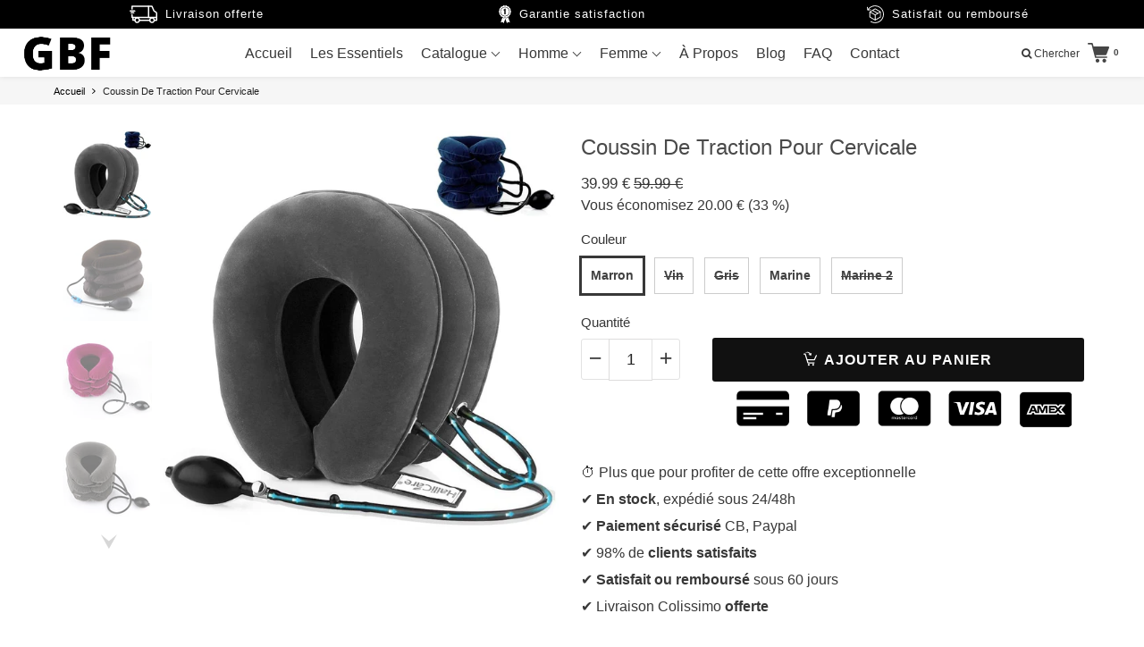

--- FILE ---
content_type: text/javascript
request_url: https://www.godblessfitness.fr/cdn/shop/t/7/assets/app.js?v=107279246137360115141696772824
body_size: 28343
content:
/*! lazysizes - v5.0.0 */(function(a,b){var c=b(a,a.document);a.lazySizes=c,typeof module=="object"&&module.exports&&(module.exports=c)})(window,function(a,b){"use strict";if(b.getElementsByClassName){var c,d,e=b.documentElement,f=a.Date,g=a.HTMLPictureElement,h="addEventListener",i="getAttribute",j=a[h],k=a.setTimeout,l=a.requestAnimationFrame||k,m=a.requestIdleCallback,n=/^picture$/i,o=["load","error","lazyincluded","_lazyloaded"],p={},q=Array.prototype.forEach,r=function(a2,b2){return p[b2]||(p[b2]=new RegExp("(\\s|^)"+b2+"(\\s|$)")),p[b2].test(a2[i]("class")||"")&&p[b2]},s=function(a2,b2){r(a2,b2)||a2.setAttribute("class",(a2[i]("class")||"").trim()+" "+b2)},t2=function(a2,b2){var c2;(c2=r(a2,b2))&&a2.setAttribute("class",(a2[i]("class")||"").replace(c2," "))},u=function(a2,b2,c2){var d2=c2?h:"removeEventListener";c2&&u(a2,b2),o.forEach(function(c3){a2[d2](c3,b2)})},v=function(a2,d2,e2,f2,g2){var h2=b.createEvent("Event");return e2||(e2={}),e2.instance=c,h2.initEvent(d2,!f2,!g2),h2.detail=e2,a2.dispatchEvent(h2),h2},w=function(b2,c2){var e2;!g&&(e2=a.picturefill||d.pf)?(c2&&c2.src&&!b2[i]("srcset")&&b2.setAttribute("srcset",c2.src),e2({reevaluate:!0,elements:[b2]})):c2&&c2.src&&(b2.src=c2.src)},x=function(a2,b2){return(getComputedStyle(a2,null)||{})[b2]},y=function(a2,b2,c2){for(c2=c2||a2.offsetWidth;c2<d.minSize&&b2&&!a2._lazysizesWidth;)c2=b2.offsetWidth,b2=b2.parentNode;return c2},z=function(){var a2,c2,d2=[],e2=[],f2=d2,g2=function(){var b2=f2;for(f2=d2.length?e2:d2,a2=!0,c2=!1;b2.length;)b2.shift()();a2=!1},h2=function(d3,e3){a2&&!e3?d3.apply(this,arguments):(f2.push(d3),c2||(c2=!0,(b.hidden?k:l)(g2)))};return h2._lsFlush=g2,h2}(),A=function(a2,b2){return b2?function(){z(a2)}:function(){var b3=this,c2=arguments;z(function(){a2.apply(b3,c2)})}},B=function(a2){var b2,c2=0,e2=d.throttleDelay,g2=d.ricTimeout,h2=function(){b2=!1,c2=f.now(),a2()},i2=m&&g2>49?function(){m(h2,{timeout:g2}),g2!==d.ricTimeout&&(g2=d.ricTimeout)}:A(function(){k(h2)},!0);return function(a3){var d2;(a3=a3===!0)&&(g2=33),b2||(b2=!0,d2=e2-(f.now()-c2),d2<0&&(d2=0),a3||d2<9?i2():k(i2,d2))}},C=function(a2){var b2,c2,d2=99,e2=function(){b2=null,a2()},g2=function(){var a3=f.now()-c2;a3<d2?k(g2,d2-a3):(m||e2)(e2)};return function(){c2=f.now(),b2||(b2=k(g2,d2))}};(function(){var b2,c2={lazyClass:"lazyload",loadedClass:"lazyloaded",loadingClass:"lazyloading",preloadClass:"lazypreload",errorClass:"lazyerror",autosizesClass:"lazyautosizes",srcAttr:"data-src",srcsetAttr:"data-srcset",sizesAttr:"data-sizes",minSize:40,customMedia:{},init:!0,expFactor:1.5,hFac:.8,loadMode:2,loadHidden:!0,ricTimeout:0,throttleDelay:125};d=a.lazySizesConfig||a.lazysizesConfig||{};for(b2 in c2)b2 in d||(d[b2]=c2[b2]);k(function(){d.init&&F()})})();var D=function(){var g2,l2,m2,o2,p2,y2,D2,F2,G,H,I,J,K=/^img$/i,L=/^iframe$/i,M="onscroll"in a&&!/(gle|ing)bot/.test(navigator.userAgent),N=0,O=0,P=0,Q=-1,R=function(a2){P--,(!a2||P<0||!a2.target)&&(P=0)},S=function(a2){return J==null&&(J=x(b.body,"visibility")=="hidden"),J||x(a2.parentNode,"visibility")!="hidden"&&x(a2,"visibility")!="hidden"},T=function(a2,c2){var d2,f2=a2,g3=S(a2);for(F2-=c2,I+=c2,G-=c2,H+=c2;g3&&(f2=f2.offsetParent)&&f2!=b.body&&f2!=e;)(g3=(x(f2,"opacity")||1)>0)&&x(f2,"overflow")!="visible"&&(d2=f2.getBoundingClientRect(),g3=H>d2.left&&G<d2.right&&I>d2.top-1&&F2<d2.bottom+1);return g3},U=function(){var a2,f2,h2,j2,k2,m3,n2,p3,q2,r2,s2,t3,u2=c.elements;if((o2=d.loadMode)&&P<8&&(a2=u2.length)){for(f2=0,Q++;f2<a2;f2++)if(u2[f2]&&!u2[f2]._lazyRace)if(!M||c.prematureUnveil&&c.prematureUnveil(u2[f2]))aa(u2[f2]);else if((p3=u2[f2][i]("data-expand"))&&(m3=1*p3)||(m3=O),r2||(r2=!d.expand||d.expand<1?e.clientHeight>500&&e.clientWidth>500?500:370:d.expand,c._defEx=r2,s2=r2*d.expFactor,t3=d.hFac,J=null,O<s2&&P<1&&Q>2&&o2>2&&!b.hidden?(O=s2,Q=0):O=o2>1&&Q>1&&P<6?r2:N),q2!==m3&&(y2=innerWidth+m3*t3,D2=innerHeight+m3,n2=-1*m3,q2=m3),h2=u2[f2].getBoundingClientRect(),(I=h2.bottom)>=n2&&(F2=h2.top)<=D2&&(H=h2.right)>=n2*t3&&(G=h2.left)<=y2&&(I||H||G||F2)&&(d.loadHidden||S(u2[f2]))&&(l2&&P<3&&!p3&&(o2<3||Q<4)||T(u2[f2],m3))){if(aa(u2[f2]),k2=!0,P>9)break}else!k2&&l2&&!j2&&P<4&&Q<4&&o2>2&&(g2[0]||d.preloadAfterLoad)&&(g2[0]||!p3&&(I||H||G||F2||u2[f2][i](d.sizesAttr)!="auto"))&&(j2=g2[0]||u2[f2]);j2&&!k2&&aa(j2)}},V=B(U),W=function(a2){var b2=a2.target;if(b2._lazyCache)return void delete b2._lazyCache;R(a2),s(b2,d.loadedClass),t2(b2,d.loadingClass),u(b2,Y),v(b2,"lazyloaded")},X=A(W),Y=function(a2){X({target:a2.target})},Z=function(a2,b2){try{a2.contentWindow.location.replace(b2)}catch{a2.src=b2}},$2=function(a2){var b2,c2=a2[i](d.srcsetAttr);(b2=d.customMedia[a2[i]("data-media")||a2[i]("media")])&&a2.setAttribute("media",b2),c2&&a2.setAttribute("srcset",c2)},_=A(function(a2,b2,c2,e2,f2){var g3,h2,j2,l3,o3,p3;(o3=v(a2,"lazybeforeunveil",b2)).defaultPrevented||(e2&&(c2?s(a2,d.autosizesClass):a2.setAttribute("sizes",e2)),h2=a2[i](d.srcsetAttr),g3=a2[i](d.srcAttr),f2&&(j2=a2.parentNode,l3=j2&&n.test(j2.nodeName||"")),p3=b2.firesLoad||"src"in a2&&(h2||g3||l3),o3={target:a2},s(a2,d.loadingClass),p3&&(clearTimeout(m2),m2=k(R,2500),u(a2,Y,!0)),l3&&q.call(j2.getElementsByTagName("source"),$2),h2?a2.setAttribute("srcset",h2):g3&&!l3&&(L.test(a2.nodeName)?Z(a2,g3):a2.src=g3),f2&&(h2||l3)&&w(a2,{src:g3})),a2._lazyRace&&delete a2._lazyRace,t2(a2,d.lazyClass),z(function(){var b3=a2.complete&&a2.naturalWidth>1;p3&&!b3||(b3&&s(a2,"ls-is-cached"),W(o3),a2._lazyCache=!0,k(function(){"_lazyCache"in a2&&delete a2._lazyCache},9)),a2.loading=="lazy"&&P--},!0)}),aa=function(a2){if(!a2._lazyRace){var b2,c2=K.test(a2.nodeName),e2=c2&&(a2[i](d.sizesAttr)||a2[i]("sizes")),f2=e2=="auto";(!f2&&l2||!c2||!a2[i]("src")&&!a2.srcset||a2.complete||r(a2,d.errorClass)||!r(a2,d.lazyClass))&&(b2=v(a2,"lazyunveilread").detail,f2&&E.updateElem(a2,!0,a2.offsetWidth),a2._lazyRace=!0,P++,_(a2,b2,f2,e2,c2))}},ba=C(function(){d.loadMode=3,V()}),ca=function(){d.loadMode==3&&(d.loadMode=2),ba()},da=function(){if(!l2){if(f.now()-p2<999)return void k(da,999);l2=!0,d.loadMode=3,V(),j("scroll",ca,!0)}};return{_:function(){p2=f.now(),c.elements=b.getElementsByClassName(d.lazyClass),g2=b.getElementsByClassName(d.lazyClass+" "+d.preloadClass),j("scroll",V,!0),j("resize",V,!0),a.MutationObserver?new MutationObserver(V).observe(e,{childList:!0,subtree:!0,attributes:!0}):(e[h]("DOMNodeInserted",V,!0),e[h]("DOMAttrModified",V,!0),setInterval(V,999)),j("hashchange",V,!0),["focus","mouseover","click","load","transitionend","animationend"].forEach(function(a2){b[h](a2,V,!0)}),/d$|^c/.test(b.readyState)?da():(j("load",da),b[h]("DOMContentLoaded",V),k(da,2e4)),c.elements.length?(U(),z._lsFlush()):V()},checkElems:V,unveil:aa,_aLSL:ca}}(),E=function(){var a2,c2=A(function(a3,b2,c3,d2){var e3,f3,g3;if(a3._lazysizesWidth=d2,d2+="px",a3.setAttribute("sizes",d2),n.test(b2.nodeName||""))for(e3=b2.getElementsByTagName("source"),f3=0,g3=e3.length;f3<g3;f3++)e3[f3].setAttribute("sizes",d2);c3.detail.dataAttr||w(a3,c3.detail)}),e2=function(a3,b2,d2){var e3,f3=a3.parentNode;f3&&(d2=y(a3,f3,d2),e3=v(a3,"lazybeforesizes",{width:d2,dataAttr:!!b2}),e3.defaultPrevented||(d2=e3.detail.width)&&d2!==a3._lazysizesWidth&&c2(a3,f3,e3,d2))},f2=function(){var b2,c3=a2.length;if(c3)for(b2=0;b2<c3;b2++)e2(a2[b2])},g2=C(f2);return{_:function(){a2=b.getElementsByClassName(d.autosizesClass),j("resize",g2)},checkElems:g2,updateElem:e2}}(),F=function(){F.i||(F.i=!0,E._(),D._())};return c={cfg:d,autoSizer:E,loader:D,init:F,uP:w,aC:s,rC:t2,hC:r,fire:v,gW:y,rAF:z}}}),function(a){a.fn.prepareTransition=function(){return this.each(function(){var b=a(this);b.one("TransitionEnd webkitTransitionEnd transitionend oTransitionEnd",function(){b.removeClass("is-transitioning")});var c=["transition-duration","-moz-transition-duration","-webkit-transition-duration","-o-transition-duration"],d=0;a.each(c,function(a2,c2){d=parseFloat(b.css(c2))||d}),d!=0&&(b.addClass("is-transitioning"),b[0].offsetWidth)})}}(jQuery);function replaceUrlParam(e,r,a){var n=new RegExp("("+r+"=).*?(&|$)"),c=e;return c=e.search(n)>=0?e.replace(n,"$1"+a+"$2"):c+(c.indexOf("?")>0?"&":"?")+r+"="+a}typeof Shopify>"u"&&(Shopify={}),Shopify.formatMoney||(Shopify.formatMoney=function(cents,format){var value="",placeholderRegex=/\{\{\s*(\w+)\s*\}\}/,formatString=format||this.money_format;typeof cents=="string"&&(cents=cents.replace(".",""));function defaultOption(opt,def){return typeof opt>"u"?def:opt}function formatWithDelimiters(number,precision,thousands,decimal){if(precision=defaultOption(precision,2),thousands=defaultOption(thousands,","),decimal=defaultOption(decimal,"."),isNaN(number)||number==null)return 0;number=(number/100).toFixed(precision);var parts=number.split("."),dollars=parts[0].replace(/(\d)(?=(\d\d\d)+(?!\d))/g,"$1"+thousands),cents2=parts[1]?decimal+parts[1]:"";return dollars+cents2}switch(formatString.match(placeholderRegex)[1]){case"amount":value=formatWithDelimiters(cents,2);break;case"amount_no_decimals":value=formatWithDelimiters(cents,0);break;case"amount_with_comma_separator":value=formatWithDelimiters(cents,2,".",",");break;case"amount_no_decimals_with_comma_separator":value=formatWithDelimiters(cents,0,".",",");break}return formatString.replace(placeholderRegex,value)}),Shopify.redirectToCheckout=function(){window.location.href="/checkout"},window.timber=window.timber||{},timber.cacheSelectors=function(){timber.cache={$html:$("html"),$body:$("body"),$header:$("header"),$megamenuNav:$(".megamenuNav"),$aniNav:$("#megamenuMenu"),$maniNavCom:$("#regularMenu"),$searchForm:$("#headerSearch"),$searchStore:$("#searchStore"),$closeSearch:$("#closeSearch"),$navigation:$("#AccessibleNav"),$changeView:$(".change-view"),$productImage:$(".featuredImage img"),$thumbImages:$(".productThumbs a"),$recoverPasswordLink:$("#RecoverPassword"),$hideRecoverPasswordLink:$("#HideRecoverPasswordLink"),$recoverPasswordForm:$("#RecoverPasswordForm"),$customerLoginForm:$("#CustomerLoginForm"),$passwordResetSuccess:$("#ResetSuccess")}},timber.init=function(){FastClick.attach(document.body),timber.cacheSelectors(),timber.productImageSwitch(),timber.loginForms(),timber.navMenu(),timber.accessibleNav()},timber.getHash=function(){return window.location.hash},timber.productPage=function(options){var moneyFormat2=options.money_format,variant=options.variant,selector=options.selector,productId=options.selector.product.id,actualProductID=$(".product_id_"+productId).attr("data-product_id"),$productImage=$(".featuredImage_"+actualProductID+" img"),$productImage_stickycart=$(".featuredImage_sticky_"+productId+" img"),$addToCart=$(".add_to_cart_btn_"+productId),$productPrice=$(".ProductPrice_"+productId),$comparePrice=$(".ComparePrice_"+productId),$productPrice_stickycart=$(".ProductPrice_stickycart_"+productId),$comparePrice_stickycart=$(".ComparePrice_stickycart_"+productId),$quantityElements=$(".quantity-selector, label + .js-qty"),$addToCartText=$(".add_to_cart_txt_"+actualProductID),$addToCartAll=$(".add_to_cart_btn_"+actualProductID),$addToCartTextAll=$(".add_to_cart_txt_"+actualProductID);if(variant){if(variant.featured_image){var newImg=variant.featured_image,el=$productImage[0];Shopify.Image.switchImage(newImg,el,timber.switchImage)}if(variant.featured_image){var newImg1=variant.featured_image,el=$productImage_stickycart[0];Shopify.Image.switchImage(newImg1,el,timber.switchImage)}variant.available?($addToCartAll.removeClass("disabled").prop("disabled",!1),$addToCartTextAll.html($addToCart.attr("data-text")),$quantityElements.show()):($addToCartAll.addClass("disabled").prop("disabled",!0),$addToCartTextAll.html("\xC9puis\xE9"),$quantityElements.hide()),$productPrice.html(Shopify.formatMoney(variant.price,moneyFormat2)),$productPrice_stickycart.html(Shopify.formatMoney(variant.price,moneyFormat2)),variant.compare_at_price>variant.price?$comparePrice.html(Shopify.formatMoney(variant.compare_at_price,moneyFormat2)).show():$comparePrice.hide(),variant.compare_at_price>variant.price?$comparePrice_stickycart.html(Shopify.formatMoney(variant.compare_at_price,moneyFormat2)).show():$comparePrice_stickycart.hide()}else $addToCartAll.addClass("disabled").prop("disabled",!0),$addToCartTextAll.html("\xC9puis\xE9"),$quantityElements.hide()},timber.productPageRegular=function(options){var moneyFormat2=options.money_format,variant=options.variant,selector=options.selector,productId=options.selector.product.id,actualProductID=$(".product_id_"+productId).attr("data-product_id"),$productImage=$(".featuredImage_"+options.prod_id+" img"),$productImage_stickycart=$(".featuredImage_sticky_"+productId+" img"),$addToCart=$(".add_to_cart_btn_"+productId),$productPrice=$(".ProductPrice_"+productId),$comparePrice=$(".ComparePrice_"+productId),$productPrice_stickycart=$(".ProductPrice_stickycart_"+productId),$comparePrice_stickycart=$(".ComparePrice_stickycart_"+productId),$quantityElements=$(".quantity-selector, label + .js-qty"),$addToCartText=$(".add_to_cart_txt_"+actualProductID),$addToCartAll=$(".add_to_cart_btn_"+actualProductID),$addToCartTextAll=$(".add_to_cart_txt_"+actualProductID);if(variant){if(variant.featured_image){var newImg=variant.featured_image,el=$productImage[0];Shopify.Image.switchImage(newImg,el,timber.switchImage)}if(variant.featured_image){var newImg1=variant.featured_image,el=$productImage_stickycart[0];Shopify.Image.switchImage(newImg1,el,timber.switchImage)}variant.available?($addToCartAll.removeClass("disabled").prop("disabled",!1),$addToCartTextAll.html($addToCart.attr("data-text")),$quantityElements.show()):($addToCartAll.addClass("disabled").prop("disabled",!0),$addToCartTextAll.html("\xC9puis\xE9"),$quantityElements.hide()),$productPrice.html(Shopify.formatMoney(variant.price,moneyFormat2)),$productPrice_stickycart.html(Shopify.formatMoney(variant.price,moneyFormat2)),variant.compare_at_price>variant.price?$comparePrice.html(Shopify.formatMoney(variant.compare_at_price,moneyFormat2)).show():$comparePrice.hide(),variant.compare_at_price>variant.price?$comparePrice_stickycart.html(Shopify.formatMoney(variant.compare_at_price,moneyFormat2)).show():$comparePrice_stickycart.hide()}else $addToCartAll.addClass("disabled").prop("disabled",!0),$addToCartTextAll.html("\xC9puis\xE9"),$quantityElements.hide()},timber.productImageSwitch=function(){timber.cache.$thumbImages.on("tap",function(evt){evt.preventDefault();var newImage=$(this).attr("href");$(this).parent().find("a").removeClass("active"),$(this).addClass("active");var $productId=$(this).attr("data-product_id");return timber.switchImage(newImage,null,".featuredImage_"+$productId+" img"),!1}),timber.cache.$thumbImages.on("click",function(evt){evt.preventDefault();var newImage=$(this).attr("href");$(this).parent().find("a").removeClass("active"),$(this).addClass("active");var $productId=$(this).attr("data-product_id");return timber.switchImage(newImage,null,".featuredImage_"+$productId+" img"),!1})},timber.switchImage=function(src,imgObject,el){var $pid=$(el).parents(".product_image_list_wrapper").attr("data-product_id");if($(el).parent().hasClass("featuredImage_sticky")){var $el=$(el);$el.attr("src",src)}else{if(src){src=src.replace("https:","");var srcObj=src.split("?v");src=srcObj[0];var count=$(".productMainImage_"+$pid+" .slick-slide a[href='"+src+"']").attr("data-count")}$(".productMainImage_"+$pid).attr("data-attrchange","false"),typeof count<"u"&&(setTimeout(function(){$(".productMainImage_"+$pid).parents(".cart_upsell_popup").length||$(".productMainImage_"+$pid).slick("slickGoTo",count)},100),$(".thumbs_list_frame_"+$pid).slick("setPosition"))}},timber.loginForms=function(){function showRecoverPasswordForm(){timber.cache.$recoverPasswordForm.show(),timber.cache.$customerLoginForm.hide()}function hideRecoverPasswordForm(){timber.cache.$recoverPasswordForm.hide(),timber.cache.$customerLoginForm.show()}timber.cache.$recoverPasswordLink.on("click",function(evt){evt.preventDefault(),showRecoverPasswordForm()}),timber.cache.$hideRecoverPasswordLink.on("click",function(evt){evt.preventDefault(),hideRecoverPasswordForm()}),timber.getHash()=="#recover"&&showRecoverPasswordForm()},timber.resetPasswordSuccess=function(){timber.cache.$passwordResetSuccess.show()},timber.navMenu=function(){timber.openMenu=function(){timber.cache.$maniNavCom.attr("style","display: inline-block;"),setTimeout(function(){timber.cache.$megamenuNav.addClass("active"),timber.cache.$maniNavCom.addClass("active"),$("body").addClass("open_mobile_menu")},10)},timber.closeMenu=function(){var $nav=timber.cache.$navigation,$parents=$nav.find(".site-nav--has-dropdown");timber.cache.$megamenuNav.removeClass("active"),timber.cache.$maniNavCom.removeClass("active"),$parents.find(".menu-arrow").removeClass("m-arrow-up"),$parents.find(".menu-arrow").addClass("m-arrow-down"),$parents.removeClass("open_mob_menu"),$("body").removeClass("open_mobile_menu"),$parents.removeClass("active")},timber.cache.$megamenuNav.on("click",function(evt){evt.preventDefault(),$(this).hasClass("active")?timber.closeMenu():timber.openMenu()}),timber.cache.$aniNav.find(".parentLink").on("click",function(evt){evt.preventDefault(),$(this).parent("li").toggleClass("active")}),timber.cache.$searchStore.on("click",function(evt){evt.preventDefault(),timber.cache.$searchForm.toggleClass("active"),timber.cache.$header.toggleClass("active"),setTimeout(function(){$('input[name="q"]').focus()},0)}),timber.cache.$closeSearch.on("click",function(evt){evt.preventDefault(),timber.cache.$searchForm.toggleClass("active"),timber.cache.$header.toggleClass("active")})},$("body").on("click",".header-cart-wrapper-inner .header-cart-txt.header_cart_icon",function(){addScrollBarEvent();var windowWidth=$(window).width();if(addUpsellItemCartSlide(),windowWidth>768,!$("html").hasClass("open_mobile_cart"))return $("html").addClass("open_mobile_cart"),addScrollBarEvent(),!1}),timber.accessibleNav=function(){var $nav=timber.cache.$navigation,$allLinks=$nav.find("a"),$topLevel=$nav.children("li").find("a"),$parents=$nav.find(".site-nav--has-dropdown"),$subMenuLinks=$nav.find(".site-nav_menudrop").find("a"),activeClass="active",focusClass="active-focus";window.innerWidth>740?($(".menu_has_drop .main_mega_heading").on("mouseenter touchstart",function(evt){var $el=$(this);$el.parent().hasClass(activeClass),showDropdown($el)}),$("#AccessibleNav > li").on("mouseenter touchstart",function(evt){$(this).find(".menu-arrow").removeClass("m-arrow-down"),$(this).find(".menu-arrow").addClass("m-arrow-up"),$("body").addClass("menu_hover_open")}),$(".menu_has_drop .main_mega_heading").on("mouseleave",function(){hideDropdown($(this))}),$("#AccessibleNav > li").on("mouseleave",function(){$(this).find(".menu-arrow").removeClass("m-arrow-up"),$(this).find(".menu-arrow").addClass("m-arrow-down"),$("body").removeClass("menu_hover_open")})):($(".menu_has_drop .main_mega_heading").on("tap",function(evt){var $el=$(this);return evt.preventDefault(),evt.stopImmediatePropagation(),$el.parent().hasClass(activeClass)?($el.parent().find(".menu-arrow").removeClass("m-arrow-up"),$el.parent().find(".menu-arrow").addClass("m-arrow-down"),hideDropdown($el)):(showDropdown($el),$el.parent().find(".menu-arrow").removeClass("m-arrow-down"),$el.parent().find(".menu-arrow").addClass("m-arrow-up")),!1}),$(".menu_has_drop .main_mega_heading").on("click",function(evt){var $el=$(this);$el.hasClass(activeClass)||(evt.preventDefault(),evt.stopImmediatePropagation())})),$subMenuLinks.on("touchstart",function(evt){evt.stopImmediatePropagation()}),$allLinks.focus(function(){handleFocus($(this))}),$allLinks.blur(function(){removeFocus($topLevel)});function handleFocus($el){var $subMenu=$el.next("ul"),hasSubMenu=!!$subMenu.hasClass("sub-nav"),isSubItem=$(".site-nav_menudrop").has($el).length,$newFocus=null;isSubItem?($newFocus=$el.closest(".site-nav--has-dropdown").find("a"),addFocus($newFocus)):(removeFocus($topLevel),addFocus($el))}function showDropdown($el){$el.parent().addClass("open_mob_menu"),$el.parent().addClass(activeClass),setTimeout(function(){timber.cache.$body.on("touchstart",function(){})},250)}function hideDropdown($el){$el.parent().removeClass("open_mob_menu"),$el.parent().removeClass(activeClass),timber.cache.$body.off("touchstart")}function addFocus($el){$el.addClass(focusClass)}function removeFocus($el){$el.removeClass(focusClass)}},$(timber.init),isAppLoaded=!0;function scrollFX(){var $window=$(window),scrollTop=$window.scrollTop(),windowHeight=$window.height(),windowWidth=$window.width(),$boxes=$("[data-scroll-speed]"),$paraOne=$(".paraOne"),$paraTwo=$(".paraTwo"),tranY1=$window.scrollTop()/2.5+"px",tranY2=$window.scrollTop()/1e4+"px",$header=$("header"),headerHeight=$("header").outerHeight(),$headerFX=$("header.lockFX"),$mainWrap=$("#mainWrap"),$scrollDown=$(".scrollDown"),altProdHeader=$("header.scrollFX");if($("body").attr("data-scrollpos",scrollTop),$scrollDown.size()>0&&(scrollTop>20?$scrollDown.addClass("hidden"):$scrollDown.removeClass("hidden")),$headerFX.size()>0&&!1)var fullScreenSliderHeight;altProdHeader.size()>0&&(scrollTop>20?altProdHeader.addClass("scrolled"):$header.removeClass("scrolled")),$boxes.each(function(){var $this=$(this),oTop=scrollTop-$this.offset().top,scrollspeed=parseInt($this.data("scroll-speed")),val=-oTop/scrollspeed;$this.css("transform","translateY("+val+"px)")}),$paraOne.size()>0&&($paraOne.css({transform:"translateY("+tranY1+")",MozTransform:"translateY("+tranY1+")",WebkitTransform:"translateY("+tranY1+")",msTransform:"translateY("+tranY1+")"}),$paraTwo.css({transform:"translateY("+tranY2+")",MozTransform:"translateY("+tranY2+")",WebkitTransform:"translateY("+tranY2+")",msTransform:"translateY("+tranY2+")"}))}function openPopOut(target,t2,line_item){var $target=$(target),$popUps=$target.parents("#popUps"),$body=$("body"),$frame=$("#frame"),currentPos=$(window).scrollTop(),closePopout;if($popUps.css("background","rgba(0,0,0,0.9)"),$popUps.addClass("active"),$body.addClass("popOutFix"),$frame.addClass("popOutFix"),$target.show(),$target.attr("id")=="gallery"){$popUps.css("background","rgba(255,255,255,0.9)");var scrolltoimg=$(".productThumbs").length?$(".productThumbs a.active").attr("data-index_id"):"#indexImage_1";typeof scrolltoimg>"u"&&(scrolltoimg="#indexImage_1");var $popUpsTop=$popUps.offset().top;scrolltoimg=$target.find("img").filter(scrolltoimg).offset().top,scrolltoimg=scrolltoimg-$popUpsTop,$popUps.scrollTop(scrolltoimg)}setTimeout(function(){$target.addClass("active")},600),$(".closePopOut").click(function(e){$(e.target).parents("#prodForm").length||e.preventDefault(),closePopout()}),$target.find("form").submit(function(e){closePopout()}),closePopout=function(){$target.attr("id")!="CartUpsellPopup"&&($target.removeClass("active"),$body.scrollTop(currentPos),setTimeout(function(){$popUps.removeClass("active"),$body.removeClass("popOutFix"),$frame.removeClass("popOutFix"),$target.hide()},600))}}function setSlick(target){target.each(function(){var $t2=$(this),$n=$t2.closest(".slickSlider").find("span.next"),$p2=$t2.closest(".slickSlider").find("span.prev"),$full=parseInt($t2.attr("data-full"),10),$tab=parseInt($t2.attr("data-tab"),10),$mob=parseInt($t2.attr("data-mob"),10),slides=$t2.find("li").size(),$auto=$t2.attr("data-auto");$auto==="true"?$auto=!0:$auto=!1;var $time=parseInt($t2.attr("data-timeout"),10);if(slides>=1){var SlickSlider=$t2.slick({autoplay:$auto,autoplaySpeed:$time,slidesToShow:$full,pauseOnHover:!0,speed:700,infinite:!0,arrows:!1,accessibility:!1,dots:!1,slidesToScroll:1,responsive:[{breakpoint:1080,settings:{slidesToShow:$full}},{breakpoint:736,settings:{slidesToShow:$tab}},{breakpoint:568,settings:{slidesToShow:$mob}}],touchDrag:!0,mouseDrag:!1});$t2.on("swipe",function(event,slick,currentSlide){showSectionByEffect()}),$n.click(function(){SlickSlider.slick("slickNext"),showSectionByEffect()}),$p2.click(function(){SlickSlider.slick("slickPrev"),showSectionByEffect()});var $sizeAllow=3;window.innerWidth<568&&($sizeAllow=1),$t2.find("li").size()<=$sizeAllow?($n.hide(),$p2.hide()):($n.show(),$p2.show())}})}function igramFeed(access_token){var access_token=$("#instafeed").attr("data-access_token"),hoverText=$("#instafeed").attr("data-text_hover");targetDiv=$("#instafeed"),targetDiv.size()>0&&$.ajax({type:"GET",dataType:"jsonp",url:"https://api.instagram.com/v1/users/self/media/recent/?access_token="+access_token,success:function(data){for(var count=9,$html='<div class="oneThird">',i=0;i<4;i++)$html+='<div class="insta_div"><a href="'+data.data[i].link+'" target="_blank"><div class="insta_hover"><span>'+hoverText+'</span></div><img src="'+data.data[i].images.low_resolution.url+'" alt=""></a></div>';$html+="</div>",$html+='<div class="oneThird">';var i=4;$html+='<div class="insta_div install_full"><a href="'+data.data[i].link+'" target="_blank"><div class="insta_hover"><span>'+hoverText+'</span></div><img src="'+data.data[i].images.standard_resolution.url+'" alt=""></a></div>',$html+="</div>",$html+='<div class="oneThird">';for(var i=5;i<count;i++)$html+='<div class="insta_div"><a href="'+data.data[i].link+'" target="_blank"><div class="insta_hover"><span>'+hoverText+'</span></div><img src="'+data.data[i].images.low_resolution.url+'" alt=""></a></div>';$html+="</div>",targetDiv.append($html)}}).complete(function(){})}function BS(target){target.each(function(){$(this).backstretch($(this).attr("data-img"))})}function showNewsLetterLanding(){}function showNewsLetterLeaving(){}function isotopeblog(){$(".blogListing").imagesLoaded(function(){$(".blogListing").isotope({itemSelector:"li",percentPosition:!0,layoutMode:"fitRows"})})}$(document).ready(function(){$("#AddToCart").click(function(event){var formIsValid=!0,message="Please fill this out and you will be able to add the item to your cart.";$(this).find('[name^="customsize"]').filter('.required, [required="required"]').each(function(){$(this).removeClass("error"),formIsValid&&$(this).val()==""&&(formIsValid=!1,message=$(this).attr("data-error")||message,$(this).addClass("error"))}),formIsValid||(alert(message),event.stopPropagation())}).find("input, select, textarea").focus(function(){$(this).removeClass("error")})}),$(window).load(function(){$(".breadcrumb_hide").show(),setTimeout(function(){$(".accentCollection").css("position","static"),setTimeout(function(){$(".accentCollection").css("position","relative")},100)},500),showSectionByEffect()}),$(document).ready(function(){bgSliderUpdate(),BS($(".backStretch")),igramFeed(),scrollFX(),$(".address-delete").click(function(e){e.preventDefault();var $el=$(this),formId=$el.data("form-id"),confirmMessage=$el.data("confirm-message");confirm(confirmMessage||"Are you sure you wish to delete this address?")&&Shopify.postLink("/account/addresses/"+formId,{parameters:{_method:"delete"}})}),$(".editAddress").click(function(e){e.preventDefault();var $id=$(this).attr("href").replace("#","");$("#EditAddress_addNew").hide(),$(".editAddressForm").hide(),$("#EditAddress_"+$id).show(),$("#EditAddress_"+$id).find(".cancelEdit").click(function(e2){e2.preventDefault(),$("#EditAddress_"+$id).hide(),$("#EditAddress_addNew").show()})}),$(".accordHeaderLinks a").click(function(e){e.preventDefault();var $t2=$(this),section=$(".accordian section");$t2.siblings().removeClass("active"),$t2.addClass("active"),section.removeClass("active").filter($t2.attr("href")).addClass("active")}),$(".hasPop").click(function(e){e.preventDefault(),$(window).width()>736;var t2=$(this),getPopout=t2.attr("data-getPopout"),getPopout=$("#popUps .innerWrapper").filter(getPopout);t2.addClass("active"),openPopOut(getPopout,t2)}),$(".toTop").click(function(e){e.preventDefault(),$("html, body").animate({scrollTop:0},"1200")}),$(".qtyInput").change(function(){var qtyInput=$(this);Shopify.updateCartPage(qtyInput)}),$(document).mouseleave(function(){})}),$(window).load(function(){setSlick($(".slickSlider ul")),$("main").animate({opacity:"1"},600)}),$(window).scroll(function(){scrollFX()}),$(window).resize(function(){}),$(window).bind("load",function(e){typeof atc_hover_color<"u"&&($(".productInfo form .button#AddToCart").mouseenter(function(){var $t2=$(this);isMouseOut=!0;var delayEffect=parseFloat(atc_hover_dely)*1e3;setTimeout(function(){isMouseOut==!0&&$t2.css("background",atc_hover_color)},delayEffect)}),$(".productInfo form .button#AddToCart").mouseleave(function(){isMouseOut=!1;var $t2=$(this);$t2.removeAttr("style")})),typeof cart_slide_hover_color<"u"&&($(".header-cart .cart_button_checkout").mouseenter(function(){var $t2=$(this);isMouseOut=!0;var delayEffect=parseFloat(cart_slide_hover_dely)*1e3;setTimeout(function(){isMouseOut==!0&&$t2.css("background",cart_slide_hover_color)},delayEffect)}),$(".header-cart .cart_button_checkout").mouseleave(function(){isMouseOut=!1;var $t2=$(this);$t2.removeAttr("style")})),typeof button_checkout_hover_color<"u"&&($(".header-cart .cart_button_secure").mouseenter(function(){var $t2=$(this);isMouseOut=!0;var delayEffect=parseFloat(button_checkout_hover_dely)*1e3;setTimeout(function(){isMouseOut==!0&&$t2.css("background",button_checkout_hover_color)},delayEffect)}),$(".header-cart .cart_button_secure").mouseleave(function(){isMouseOut=!1;var $t2=$(this);$t2.removeAttr("style")})),typeof button_cartpage1_hover_color<"u"&&($(".cartfoot #extra_button_2_id.button").mouseenter(function(){var $t2=$(this);isMouseOut=!0;var delayEffect=parseFloat(button_cartpage1_hover_dely)*1e3;setTimeout(function(){isMouseOut==!0&&$t2.css("background",button_cartpage1_hover_color)},delayEffect)}),$(".cartfoot #extra_button_2_id.button").mouseleave(function(){isMouseOut=!1;var $t2=$(this);$t2.removeAttr("style")})),typeof button_cartpage2_hover_color<"u"&&($(".cartfoot #goToCheckout.button").mouseenter(function(){var $t2=$(this);isMouseOut=!0;var delayEffect=parseFloat(button_cartpage2_hover_dely)*1e3;setTimeout(function(){isMouseOut==!0&&$t2.css("background",button_cartpage2_hover_color)},delayEffect)}),$(".cartfoot #goToCheckout.button").mouseleave(function(){isMouseOut=!1;var $t2=$(this);$t2.removeAttr("style")})),typeof button_upsell_hover_color<"u"&&($(".header-cart #AddToCartCS").mouseenter(function(){var $t2=$(this);isMouseOut=!0;var delayEffect=parseFloat(button_upsell_hover_dely)*1e3;setTimeout(function(){isMouseOut==!0&&$t2.css("background",button_upsell_hover_color)},delayEffect)}),$(".header-cart #AddToCartCS").mouseleave(function(){isMouseOut=!1;var $t2=$(this);$t2.removeAttr("style")})),typeof button_general_hover_color<"u"&&($(".button:not(.add_to_cart_btn):not(.cart_button_checkout):not(.cart_button_secure):not(.cart_page_btn):not(.add_to_cart_cs):not(.btn_custom_config)").mouseenter(function(){var $t2=$(this);isMouseOut=!0;var delayEffect=parseFloat(button_general_hover_dely)*1e3;setTimeout(function(){isMouseOut==!0&&$t2.css("background",button_general_hover_color)},delayEffect)}),$(".button:not(.add_to_cart_btn):not(.cart_button_checkout):not(.cart_button_secure):not(.cart_page_btn):not(.add_to_cart_cs):not(.btn_custom_config)").mouseleave(function(){isMouseOut=!1;var $t2=$(this);$t2.removeAttr("style")})),$(".lazyloadimage").each(function(){$(this).addClass("lazyload")}),setInterval(function(){$(".lazyloadimagebg").length>0&&$(".lazyloadimagebg").each(function(){var $t2=$(this),$img=$t2.attr("data-bg");$("<img/>").attr("src",$img).on("load",function(){$(this).remove(),$t2.css("background-image","url('"+$img+"')"),$t2.removeClass("lazyloadimagebg"),$t2.addClass("lazyloadedimagebg")})})},200)}),loadGridPadding(),$(window).bind("load resize",function(e){if($("body").removeClass("loading_body"),$("body").removeClass("page_loading"),BS($(".backStretch")),scrollFX(),$(window).width()<736){var findClass=$(".fullPageSectionsWrap .bgImage.fixedPosition");findClass.length&&findClass.each(function(){$t=$(this);var bgurl=$t.css("background-image");bgurl=bgurl.replace("url(",""),bgurl=bgurl.replace(")",""),$t.html("<img src="+bgurl+">"),$t.css("background-image",""),$t.removeClass("bgImage"),$t.removeClass("fixedPosition")})}}),bgSliderUpdate(),headerHeightSet("load"),$(window).bind("load resize scroll touchmove",function(e){var evt=e.originalEvent.type;headerHeightSet(evt),bgSliderUpdate()});function headerHeightSet(evt){var footerHeight=$(".band_footer").height();footerHeight>0&&(footerHeight=footerHeight),$(".sticky_addcart").length&&$(window).width()<736&&($(".sticky_addcart.hide_mobile_sticky_varient").length?footerHeight=footerHeight+35:footerHeight=footerHeight+69),$(".footer_band_space").css("margin-bottom",footerHeight+"px");var headerClass="header.locked";$(window).width()>736,$("header.locked").length&&$(".prod_form.prod_form_footer.sticky_addcart.top").css("top",$("header.locked")[0].getBoundingClientRect().height+"px"),$("header.band_enable_sticky").length&&($(".band_enable_sticky .strapLine").length&&$("header.band_enable_sticky").css("margin-top",$(".band_enable_sticky .strapLine")[0].getBoundingClientRect().height+"px"),$(window).width()>736&&$(".band_enable_sticky .strapLine").length&&$(".prod_form.prod_form_footer.sticky_addcart.top").css("top",$(".band_enable_sticky .strapLine")[0].getBoundingClientRect().height+"px")),$("header").length==0&&$(window).width()>736&&$(".prod_form.prod_form_footer.sticky_addcart.top").css("top","0px");var wheight=$(window).height(),sections=$(".fullPageSection .fixedPosition"),top=$(window).scrollTop(),headerHeight=$(headerClass).height(),wrap=$(".fullPageSectionsWrap");headerHeight==null&&(headerHeight=0),$("header.locked").length&&$(".header_wrapper").css("height",headerHeight+"px"),sections.size()>0&&$(window).width()>736&&sections.each(function(){var t2=$(this),wrap2=t2.parent().parent(),parent=t2.parent(".fullPageSection"),ptop=parent.offset().top-headerHeight;(evt==="load"||evt==="resize")&&t2.height(wheight-headerHeight),top>ptop?$(this).addClass("screenLock").css("top",headerHeight):$(this).removeClass("screenLock").css("top",0),top-headerHeight+wheight>wrap2.offset().top+wrap2.height()-headerHeight?wrap2.addClass("atBottom"):wrap2.removeClass("atBottom")})}function loadGridPadding(){$(".grid_sections, .main_video_full_wrap, .main_video_wrap").each(function(){window.innerWidth>740?$(this).attr("style",$(this).attr("style_desktop")):$(this).attr("style",$(this).attr("style_mobile"))})}function bgSliderUpdate(){if(window.innerWidth>740&&$(".shopify-section").each(function(){var $t2=$(this),topPos=$t2.offset().top,winHeight=$(window).height(),heightToUpdate=$(window).height()-topPos;heightToUpdate=heightToUpdate,$t2.find(".preventOverflow").css("height",heightToUpdate+"px"),$t2.find(".preventOverflow").removeClass("hidewhennoheight"),$t2.find(".homepage-banner-video").length}),$(".homepage-banner-video").length){var isBigHeight=$(".homepage-banner-video").width()/$(".homepage-banner-video").height(),videoWidth=$(".homepage-banner-video video").attr("width"),videoHeight=$(".homepage-banner-video video").attr("height"),winWidth=window.innerWidth,radioDiff=winWidth/videoWidth,newHeight=radioDiff*videoHeight;if(newHeight>$(".homepage-banner-video").height())$(".homepage-banner-video video").css("height",newHeight+"px"),$(".homepage-banner-video video").css("width","100%");else{var radioDiff=$(".homepage-banner-video").height()/videoHeight,newWidth=radioDiff*videoWidth;$(".homepage-banner-video video").css("height",$(".homepage-banner-video").height()+"px"),$(".homepage-banner-video video").css("width",newWidth+"px")}}}var formSelectInit=function($el){!$el.parent(".form-select-wrapper").length&&!$el.hasClass("product-single__variants")&&!$el.hasClass("select-bundle")&&$el.wrap('<div class="form-select-wrapper" />').parent().prepend('<span class="selected-text">'+$el.find("option:selected").text()+"</span>");var formSelectText=function(){var newOption=$el.find("option:selected").text();$el.siblings(".selected-text").text(newOption),$el.hasClass("address-country")&&$el.closest("form").find(".address-province").trigger("change")},formSelectEvents=function(){$el.on("change",function(){formSelectText()})};formSelectEvents()};$(window).load(function(){var $select=$("select");$select.length&&$select.each(function(i,select){formSelectInit($(select))})});var headerCart=function($el){var moneyFormat2=$el.data("header-cart"),$empty=$el.find(".header-cart-empty"),headerCartToggle=function(direction){direction==="show"?($el.addClass("animating"),setTimeout(function(){var windowWidth=$(window).width();$el.addClass("visible"),windowWidth<768,headerCartItemHeight(),$("[data-product-form]").trigger("updateButton")},200)):($el.removeClass("visible"),setTimeout(function(){$el.removeClass("animating")},200))},headerCartItemHeight=function(){var $headerCartItem=$el.find("[data-header-cart-item]");$headerCartItem.height("auto"),$el.imagesLoaded(function(){$headerCartItem.each(function(i,el){var $item=$(el);$item.height($item.height())})})},headerCartUpdate=function(cart){updateShippingBar(cart.total_price);var total=Shopify.formatMoney(cart.total_price,moneyFormat2);$el.find("[data-header-cart-total]").html(total);var cartSaving=0,totalWithoutDiscount=0;$(".cart_offer_amount").each(function(){var itemQty=parseInt($(this).parent().find(".side_cart_qty input").val());cartSaving=cartSaving+parseInt($(this).attr("data-amount"))*itemQty,totalWithoutDiscount=totalWithoutDiscount+parseInt($(this).attr("data-without-discount"))*itemQty}),$el.find("[data-header-cart-saving]").html(Shopify.formatMoney(cartSaving,moneyFormat2)),$el.find("[data-header-cart-total-wo-discount]").html(Shopify.formatMoney(totalWithoutDiscount,moneyFormat2)),cartSaving?$(".header-cart-footer-saving").show():$(".header-cart-footer-saving").hide(),$("#cartItemCount").text(cart.item_count),cart.item_count===0&&setTimeout(function(){},300),addUpsellItemCartSlide()},headerCartBuildProduct=function(cart,alreadyInCart,cartItem,quantity){return updateCartFully("open_cart"),headerCartUpdate(cart),headerCartToggle("show"),!1;alreadyInCart?($el.find('[data-price="'+cartItem.final_price+'"][data-header-cart-item="'+cartItem.id+'"]').find("input").val(quantity),product_cart_redirect=="same"&&(headerCartUpdate(cart),headerCartToggle("show"))):Shopify.getProduct(cartItem.handle,function(product){var options=product.options,variant;for(var i in product.variants)product.variants[i].id===cartItem.id&&(variant=product.variants[i]);var varentTxt="";for(var i in cartItem.options_with_values)cartItem.variant_options[i]!="Default Title"&&i!="filterRelevantNotifications"&&(varentTxt+='<span class="varient_cart_text">'+cartItem.options_with_values[i].value+"</span>");var variantOptions="";if(!cartItem.variant_options.length===1&&cartItem.variant_options[0]==="Default Title")for(var i in cartItem.variant_options);var img=cartItem.image;typeof Shopify.Image<"u"&&(img=Shopify.Image.getSizedImageUrl(cartItem.image,"160x"));var image=img,price=Shopify.formatMoney(cartItem.final_line_price,moneyFormat2),variantQuantity=variant.inventory_management==="shopify"&&variant.inventory_policy==="deny"?variant.inventory_quantity:0;variantQuantity=variantQuantity===0?"":'max="'+variantQuantity+'"';var linkAtag='<a href="'+cartItem.url+'">'+cartItem.product_title+"</a>",variantComparePrice="",differentAmount=0;if(variant.compare_at_price)var differentAmount=variant.compare_at_price-cartItem.price,variantComparePrice=' <span class="money strip"> '+Shopify.formatMoney(variant.compare_at_price,moneyFormat2)+" </span>";var minusIcon='<?xml version="1.0" encoding="utf-8"?> <!-- Generator: Adobe Illustrator 17.0.0, SVG Export Plug-In . SVG Version: 6.00 Build 0) --> <!DOCTYPE svg PUBLIC "-//W3C//DTD SVG 1.1//EN" "http://www.w3.org/Graphics/SVG/1.1/DTD/svg11.dtd"> <svg version="1.1" id="Calque_3" xmlns="http://www.w3.org/2000/svg" xmlns:xlink="http://www.w3.org/1999/xlink" x="0px" y="0px" width="20px" height="20px" viewBox="0 0 595.28 841.89" enable-background="new 0 0 595.28 841.89" xml:space="preserve"> <path fill="#FFFFFF" d="M572.401,398.176H22.85c-12.591,0-22.8,10.209-22.8,22.8c0,12.591,10.209,22.8,22.8,22.8h549.55 c12.591,0,22.8-10.209,22.8-22.8C595.201,408.385,584.992,398.176,572.401,398.176z"/> </svg>',plusIcon='<?xml version="1.0" encoding="utf-8"?> <!-- Generator: Adobe Illustrator 17.0.0, SVG Export Plug-In . SVG Version: 6.00 Build 0) --> <!DOCTYPE svg PUBLIC "-//W3C//DTD SVG 1.1//EN" "http://www.w3.org/Graphics/SVG/1.1/DTD/svg11.dtd"> <svg version="1.1" id="Calque_3" xmlns="http://www.w3.org/2000/svg" xmlns:xlink="http://www.w3.org/1999/xlink" x="0px" y="0px" width="20px" height="20px" viewBox="0 0 595.28 841.89" enable-background="new 0 0 595.28 841.89" xml:space="preserve"> <path fill="#FFFFFF" d="M572.439,398.175H320.452V146.188c0-12.592-10.209-22.801-22.801-22.801 c-12.592,0-22.801,10.209-22.801,22.801v251.987H22.862c-12.592,0-22.801,10.21-22.801,22.801c0,12.592,10.21,22.801,22.801,22.801 h251.987v251.987c0,12.592,10.21,22.801,22.801,22.801c12.592,0,22.801-10.209,22.801-22.801V443.777h251.987 c12.592,0,22.801-10.209,22.801-22.801C595.24,408.384,585.031,398.175,572.439,398.175z"/> </svg>',quantityLabel="",varentTxtWrap="";(varentTxt!=""||variantOptions!="")&&(varentTxtWrap='<div class="header-cart-item-options" data-header-cart-options>'+varentTxt+variantOptions+"</div>"),$el.find("[data-header-cart-items]").prepend('<article class="header-cart-item" data-header-cart-item="'+cartItem.id+'" data-price="'+cartItem.final_price+'" data-product_id="'+cartItem.product_id+'"><a class="header-cart-item-image" href="'+cartItem.url+'"><img src="'+image+'"></a><div class="header-cart-item-info"><span class="remove_cart_product"><svg width="9" viewBox="0 0 10 10"><path d="M9.677 8.118a1.102 1.102 0 11-1.559 1.56L5 6.558 1.882 9.677a1.102 1.102 0 11-1.56-1.559L3.442 5 .323 1.882A1.102 1.102 0 111.882.322L5 3.442 8.118.323a1.102 1.102 0 111.56 1.559L6.558 5l3.118 3.118z" fill="#cacaca" fill-rule="nonzero"></path></svg></span><h3>'+linkAtag+"</h3>"+varentTxtWrap+'<div class="cart_slide_price_qty_wrapper"><div class="cart_slide_price"><span class="money">'+price+variantComparePrice+'</span><span class="cart_offer_amount" data-amount="'+differentAmount+'" data-without-discount="'+variant.compare_at_price+'"></span></div><div class="header-cart-item-options slide_cart_qty_wrap" data-header-cart-options=""><span class="side_cart_qty">'+quantityLabel+'<button class="slide_card_minus" type="button" data-header-cart-quantity-decrease="'+cartItem.id+'">'+minusIcon+'</button> <input type="number" min="0" '+variantQuantity+' value="'+cartItem.quantity+'" data-header-cart-quantity-update="'+cartItem.id+'"><button class="slide_card_plus" type="button" data-header-cart-quantity-increase="'+cartItem.id+'">'+plusIcon+"</button> </span></div></div></div></article>"),headerCartUpdate(cart),headerCartToggle("show"),addUpsellItemCartSlide(),addScrollBarEvent()})};$("#AddToCartCS").click(function(){});var headerCartAddItem=function(variantId,final_price){var alreadyInCart=!1;$el.find('[data-header-cart-item="'+variantId+'"]').length&&(alreadyInCart=!0),Shopify.getCart(function(cart){var quantity,cartItem;$.each(cart.items,function(i,el){el.id===parseInt(variantId,10)&&el.final_price==final_price&&(cartItem=el,quantity=el.quantity)}),alreadyInCart&&$el.find('[data-header-cart-item="'+variantId+'"]').attr("data-price")!=cartItem.final_price&&(alreadyInCart=!1),headerCartUpdate(cart),headerCartBuildProduct(cart,alreadyInCart,cartItem,quantity)})},headerCartEditQuantity=function(event,direction){var $target=$(event.currentTarget),id=$target.data("header-cart-quantity-"+direction),$input=$target.closest("[data-header-cart-options]").find("input"),maxQuantity=$input.attr("max")?parseInt($input.attr("max"),10):1e6,quantity=parseInt($input.val(),10),lineitem=$target.parents(".header-cart-item").attr("data-lineitem");if(quantity=direction==="increase"?quantity+1:quantity-1,quantity=quantity<=maxQuantity?quantity:quantity-1,direction=="update"?quantity=parseInt($input.val(),10):$input.val(quantity),quantity===0){var $parent=$target.parents(".header-cart-item").attr("data-product_id"),parentElement=!1;$(".upsell_object_"+$parent).length&&$(".header-cart-item[data-header-cart-item='"+$(".upsell_object_"+$parent).attr("data-variant_id")+"']").length&&(parentElement=$(".header-cart-item[data-header-cart-item='"+$(".upsell_object_"+$parent).attr("data-variant_id")+"']"),setTimeout(function(){$(".header-cart-item[data-header-cart-item='"+$(".upsell_object_"+$parent).attr("data-variant_id")+"']").find("input").val(0),$(".header-cart-item[data-header-cart-item='"+$(".upsell_object_"+$parent).attr("data-variant_id")+"']").find("input").trigger("change")},1e3));var $item=$target.closest("[data-header-cart-item]");headerCartRemove($item,id,headerCartUpdate)}else $.ajax({type:"POST",url:"/cart/change.js",data:"quantity="+quantity+"&line="+lineitem,dataType:"json",success:function(cart){updateCartFully("changed_item"),headerCartUpdate(cart)}});addUpsellItemCartSlide()},headerCartRemove=function($item,id,callback){Shopify.removeItem(id,function(cart){$item.addClass("removed"),setTimeout(function(){headerCartUpdate(cart),updateCartFully()},200),callback(cart)})},headerCartEvents=function(){$el.on("click","[data-header-cart-quantity-increase]",function(event){headerCartEditQuantity(event,"increase")}),$el.on("change","[data-header-cart-quantity-update]",function(event){headerCartEditQuantity(event,"update")}),$el.on("click","[data-header-cart-quantity-decrease]",function(event){headerCartEditQuantity(event,"decrease")}),$el.on("update",function(event,variantId){var variantId=variantId.split("-");headerCartAddItem(variantId[0],variantId[1])}),$el.on("mouseleave",function(){headerCartToggle("hide")}),$(window).on("resize",function(){headerCartItemHeight()})};headerCartItemHeight(),headerCartEvents()};$(".prod_form").click(function(){}),$(window).load(function(){}),headerCart($("[data-header-cart]"));var productAdd=function($el,cartType){var adding=!1,productUpdateButton=function(reset,success){var $button=$(".add_to_cart_btn_"+$el.attr("data-product_id")),$buttonText=$button.find("#AddToCartText"),text=$button.attr("data-text");reset?($button.css("background",""),$button.removeClass("active").attr("disabled","disabled"),$("#AddToCartCS").removeClass("active").removeClass("disabled").removeAttr("disabled"),success&&($buttonText.text(text),$buttonText.text(text)),$button.removeClass("disabled").removeAttr("disabled")):($("#AddToCartCS").addClass("active disabled").attr("disabled","disabled"),$button.addClass("active disabled").attr("disabled","disabled"))},productAddError=function(errors){var error=$.parseJSON(errors.responseText);error.message,$el.find("#AddToCart").append('<span class="product-form-error">'+error.description+"</span>");var $error=$el.find(".product-form-error");$error.addClass("animating"),setTimeout(function(){$error.addClass("visible"),productUpdateButton(!0),adding=!1,setTimeout(function(){$error.removeClass("visible"),setTimeout(function(){$error.remove()},250)},3e3)},200)},productAddItem=function(event,productId,variantId){if(!adding){adding=!0,productUpdateButton();var koltBundleQt=$(".kolt-bundle-qt");if(koltBundleQt&&koltBundleQt.length>0){event.stopPropagation();var select_item_var=$(".container-bundle-qt.active .qt-variants-item"),is_container_coupon=$(".container-bundle-qt.active.coupon-shopify"),title_var_qt="";if(select_item_var&&select_item_var.length>0)if(is_container_coupon&&is_container_coupon.length>0){var list_variants={};select_item_var.each(function(index,item_select){var coupon_select=$(item_select).find(".qt-variants-select"),title_var_qt2="",variant_id2="";if(coupon_select&&coupon_select.length>0)coupon_select.each(function(index_coupon,item_coupon){title_var_qt2+=$(item_coupon).val(),index_coupon<coupon_select.length-1&&(title_var_qt2+=" / ")}),$(".container-bundle-qt.active #ProductSelect-product-template-"+$(item_select).data("productid")+" option").each(function(){var variant_title=$(this).text();title_var_qt2.trim()==variant_title.trim()&&(variant_id2=$(this).val())});else{var item_select_variant_id=$(item_select).data("variantid");variant_id2=item_select_variant_id}list_variants[variant_id2]?list_variants[variant_id2]+=1:list_variants[variant_id2]=1});var data_array=new Array,data_obj={};for(const id_var in list_variants)data_array.push({id:id_var,quantity:list_variants[id_var]});data_obj.items=data_array}else{var select_list_qt=$(".container-bundle-qt.active .qt-variants-select");select_list_qt&&select_list_qt.each(function(item_select){title_var_qt+=$(select_list_qt[item_select]).val(),item_select<select_list_qt.length-1&&(select_list_qt[item_select+1].id.indexOf(select_list_qt[item_select].id)!=-1?title_var_qt+="/":title_var_qt+=" / ")});var variant_id="";if($(".container-bundle-qt.active #ProductSelect-product-template option").each(function(){var variant_title=$(this).text();title_var_qt.trim()==variant_title.trim()&&(variant_id=$(this).val())}),variant_id)var data_obj={id:variant_id,quantity:1}}else{var input_select=$('.container-bundle-qt.active input[name="id"]');if(input_select.val())var data_obj={id:input_select.val(),quantity:1}}}if(variantId)var data_obj={id:variantId,quantity:1};var delegateTarget=event.delegateTarget;if(data_obj&&event.delegateTarget&&event.delegateTarget.className.indexOf("sticky")>-1&&$(event.delegateTarget).find("input.quantity")&&(data_obj.quantity=$(event.delegateTarget).find("input.quantity").val(),data_obj.quantity=parseInt(data_obj.quantity)),typeof CHKX<"u"&&CHKX.variables&&CHKX.variables.shopActive&&product_cart_redirect=="checkout"&&data_obj){var urlCheckoutX="https://"+CHKX.variables.subdomain+".checkout-x.com/f/"+CHKX.common.shopId()+"/c/n/";urlCheckoutX+=data_obj.id+":"+data_obj.quantity,window.location.href=urlCheckoutX;return}jQuery.ajax({type:"POST",url:"/cart/add.js",data:data_obj!==void 0?data_obj:jQuery(".product_main_form_"+productId).serialize(),dataType:"json",success:function(response){if(is_container_coupon&&is_container_coupon.length>0){var couponCode=is_container_coupon.data("coupon");couponCode&&applyDiscountCode(couponCode)}if($("body").hasClass("popOutFix")){Shopify.redirectToCheckout();return}if(variantId&&$("#AddToCartCS").attr("data-after_added")=="Hide"&&$("#upsell_product_main").slideUp(),$("[data-header-cart]").trigger("update",response.variant_id+"-"+response.final_price),adding=!1,product_cart_redirect=="same"&&$("html").hasClass("open_mobile_cart"),product_cart_redirect=="checkout"){$(".header-cart").remove(),upsell_enable==!0?(openPopOut("#CartUpsellPopup"),$(".cart_upsell_popup .productMainImage").slick("setPosition"),$("#CartUpsellPopup .product-single__variants option:eq(0)").prop("selected",!0)):window.location.href="/"+product_cart_redirect;var windowWidth=$(window).width();if(windowWidth>768,!$("html").hasClass("open_mobile_cart"))return $("html").addClass("open_mobile_cart"),!1}else product_cart_redirect=="cart"&&(window.location.href="/"+product_cart_redirect)},error:function(XMLHttpRequest2,textStatus){productAddError(XMLHttpRequest2)}})}},productAddEvents=function(){$el.on("click","#AddToCart",function(event){event.preventDefault();var productId=$(this).attr("data-product_id");productAddItem(event,productId)}),$el.on("click",".add_to_cart_btn_list ",function(event){event.preventDefault();var productId=$(this).attr("data-product_id");productAddItem(event,productId)}),$el.on("updateButton",function(){productUpdateButton(!0,!0)}),cartType=="upsell"&&$("#AddToCartCS").click(function(event){event.preventDefault();var productId=$(this).attr("data-product_id"),variantId=$(this).attr("data-variant_id");return productAddItem(event,productId,variantId),!1})};productAddEvents()};function applyDiscountCode(codeDiscount){if($(".cart_discout").attr("data-redirect")=="Checkout"&&codeDiscount!="")return window.location.href="/checkout?discount="+codeDiscount,!1;$(".cart_discout").addClass("loader");var xhr=new XMLHttpRequest,urltoParse="/checkout?discount="+encodeURI(codeDiscount);if(codeDiscount=="")var urltoParse="/checkout";return $.ajax({url:urltoParse,type:"post",xhr:function(){return xhr},success:function(data1){var isLineDiscount=!1,isDiscountApplied=!1;$(".cart_discout").removeClass("loader"),$(data1).find(".product-table tbody tr").each(function(){var vid=$(this).attr("data-variant-id");if($(this).find(".reduction-code span").length){var cartItem=$(".header-cart-items .header-cart-item[data-header-cart-item='"+vid+"'] .header-cart-item-info");cartItem.find(".extra_discount_txt").remove(),cartItem.append('<span class="extra_discount_txt">'+$(this).find(".reduction-code span").html()+"</span>"),cartItem.find(".cart_slide_price  > span.money").html($(this).find(".product__price span").html()+'<span class="money strip">'+$(this).find(".product__price del").text()+"</span>"),isLineDiscount=!0,isDiscountApplied=!0}}).promise().done(function(){if(isLineDiscount==!1)if($(data1).find("#error-for-reduction_code").length&&($(".cart_discout .err_msg").text($(data1).find("#error-for-reduction_code").text()),$(".cart_discout .err_msg").show(),$(".cart_discout .success_msg").hide()),$(data1).find(".total-line--reduction").length){var appliedCode=$(data1).find(".total-line--reduction").find(".reduction-code__text").text();appliedCode==codeDiscount,isDiscountApplied=!0,$(".voucher_discount_price_title").text("Code Promo - "+appliedCode);var amountDiscounted=$(data1).find("span[data-checkout-discount-amount-target]").text();$(".voucher_discount_price").text(amountDiscounted),$(".voucher_discount_price_wrap").show(),$(".cart_discout .success_msg").show(),$(".cart_discout .err_msg").hide()}else codeDiscount&&($(".cart_discout .err_msg").show(),$(".cart_discout .success_msg").hide());if(isDiscountApplied==!0){$(".header-cart-footer-saving").show(),$("#cartSlideDiscount").val(""),$(".cart_discout").addClass("empty_discount");var totalAmount=$(data1).find(".order-summary-toggle__total-recap").find("[data-checkout-payment-due-target]").text();$("[data-header-cart-total]").text(totalAmount)}})},error:function(data1){$(".cart_discout").removeClass("loader"),$(".cart_discout .err_msg").show(),$(".cart_discout .success_msg").hide()}}),!1}function openUpsellPopup(productId){var popUpId="#CartUpsellPopup_upsell_"+productId;$(popUpId).length&&(openPopOut(popUpId),$(popUpId+" .productMainImage").slick("destroy"),$(popUpId+" .thumbs_list_frame").slick("destroy"),loadProductSlider($(popUpId+" .productImages")))}if($(".home-kickstarter").length>0){$(".kickstarter__graphic.pie").html('<canvas id="kickstarter__pie--help" width="110" height="110"></canvas><canvas id="kickstarter__pie" width="110" height="110"></canvas>');var progress=0,pieI=null,pieValue=Math.min(parseInt($(".kickstarter__graphic").data("value"))/100,1),pieColor=$(".kickstarter__graphic").data("color"),pieCanvas=document.getElementById("kickstarter__pie"),context=pieCanvas.getContext("2d"),centerX=pieCanvas.width/2,centerY=pieCanvas.height/2,radius=45,progress=0;context.lineWidth=15,context.strokeStyle=pieColor,context.lineCap="round",pieI=setInterval(function(){progress=progress+.0025,context.clearRect(0,0,pieCanvas.width,pieCanvas.height),context.beginPath(),context.arc(centerX,centerY,radius,0,2*progress*Math.PI,!1),context.stroke(),progress>=pieValue&&clearInterval(pieI)},5);var pieCanvasHelp=document.getElementById("kickstarter__pie--help"),contextHelp=pieCanvasHelp.getContext("2d"),centerXHelp=pieCanvasHelp.width/2,centerYHelp=pieCanvasHelp.height/2,radiusHelp=45;contextHelp.lineWidth=15,contextHelp.strokeStyle="#e9e9e9",contextHelp.lineCap="round",contextHelp.beginPath(),contextHelp.arc(centerXHelp,centerYHelp,radiusHelp,0,2*Math.PI,!1),contextHelp.stroke();var barValue=Math.min(parseInt($(".kickstarter__graphic.bar").data("value")),100);$(".kickstarter__graphic.bar").append('<div class="value"></div>'),$(".kickstarter__graphic.bar .value").css("width",barValue+"%")}$(document).ready(function(){var isNoVarient=$(".product-single__variants").length;if($(".productInfo").length&&isNoVarient==0){var isInput=$("#prodForm > input").length;if(isInput==0){$(".discount_price_per").show();var moneyFormat2=$(".header-cart").data("header-cart"),offerPer=($("#prodForm > input").attr("data-compare_at_price")-$("#prodForm > input").attr("data-price"))/$("#prodForm > input").attr("data-compare_at_price")*100,offerAmount=$("#prodForm > input").attr("data-compare_at_price")-$("#prodForm > input").attr("data-price");offerAmount=Shopify.formatMoney(offerAmount,moneyFormat2),offerPer=Math.round(offerPer),$(".discount_price_amount").text(offerAmount),$(".discount_price_percentage").text(offerPer)}}}),jQuery(document).ready(function(){$(".qtyplus").click(function(e){e.preventDefault(),fieldName=$(this).attr("field");var currentVal=parseInt($("input[id="+fieldName+"]").val());isNaN(currentVal)?($("input[id="+fieldName+"]").val(0),$("input[id="+fieldName+"]").attr("value",0)):($("input[id="+fieldName+"]").val(currentVal+1),$("input[id="+fieldName+"]").attr("value",currentVal+1))}),$(".qtyminus").click(function(e){e.preventDefault(),fieldName=$(this).attr("field");var currentVal=parseInt($("input[id="+fieldName+"]").val());!isNaN(currentVal)&&currentVal>0?($("input[id="+fieldName+"]").val(currentVal-1),$("input[id="+fieldName+"]").attr("value",currentVal+1)):($("input[id="+fieldName+"]").val(0),$("input[id="+fieldName+"]").attr("value",0))}),$(document).on("click",".open_mobile_cart",function(event){if($(event.target).hasClass("open_mobile_cart"))return $("html").removeClass("open_mobile_cart"),$(".header-cart").removeClass("visible"),$(".header-cart").removeClass("animating"),!1}),$("#mainWrap,.mobile_cart_close i").click(function(){var windowWidth=$(window).width();if(windowWidth<768,$("html").hasClass("open_mobile_cart"))return $("html").removeClass("open_mobile_cart"),$(".header-cart").removeClass("visible"),$(".header-cart").removeClass("animating"),!1}),$("body").on("click",".cart_button_secure",function(){if(upsell_enable==!0)openPopOut("#CartUpsellPopup"),$(".cart_upsell_popup .productMainImage").slick("setPosition"),$("#CartUpsellPopup .product-single__variants option:eq(0)").prop("selected",!0);else return!0;return!1})}),function($2){$2.fn.hasScrollBar=function(){return this.length?this.get(0).scrollHeight>this.height():!1}}(jQuery);function addUpsellItemCartSlide(){var needProductId=$(".header-cart-items .header-cart-item:last").attr("data-product_id");if($("#upsell_product_main").hide(),needProductId&&$(".upsell_object_"+needProductId).length){var $t2=$(".upsell_object_"+needProductId),price=Shopify.formatMoney($t2.attr("data-price"),moneyFormat),comparePrice=$t2.attr("data-compare_at_price")?Shopify.formatMoney($t2.attr("data-compare_at_price"),moneyFormat):"",showHideAfter=$t2.attr("data-after_added");$(".upsell_img_main").attr("src",$t2.attr("data-img")),$(".cart_slide_upsell_title").html($t2.attr("data-title")),$(".cart_slide_upsell_varient_title").text($t2.attr("data-variant_title")),$(".cv_upsell_compprice").html(comparePrice),$(".cv_upsell_price").html(price),$("#AddToCartCS").attr("data-product_id",$t2.attr("data-product_id")),$("#AddToCartCS").attr("data-variant_id",$t2.attr("data-variant_id")),$("#AddToCartCS").removeAttr("disabled"),$("#AddToCartCS").removeClass("active"),$("#AddToCartCS").removeClass("disabled"),$("#AddToCartCS").attr("data-after_added",$t2.attr("data-after_added")),$(".header-cart-item[data-header-cart-item='"+$t2.attr("data-variant_id")+"']").addClass("upsell_cart_product"),(showHideAfter=="Show"||!$(".header-cart-item[data-header-cart-item='"+$t2.attr("data-variant_id")+"']").length)&&$("#upsell_product_main").show()}$(".header-cart").attr("data_cart_size",$(".header-cart .header-cart-item").length),addScrollBarEvent()}function addScrollBarEvent(){$(".header-cart-items").hasScrollBar()==!0?$(".header-cart-items").parent().addClass("scroll_bar_active"):$(".header-cart-items").parent().removeClass("scroll_bar_active")}$(".header-cart-items").on("scroll",function(){Math.round($(this).scrollTop())+Math.round($(this).innerHeight()>=$(this)[0].scrollHeight)?$(".header-cart").addClass("scroll_reach_bottom"):$(".header-cart").removeClass("scroll_reach_bottom")}),$(".cart_slide_scroll_svg_warp").click(function(){var $target=$(".header-cart-items");return $target.animate({scrollTop:$(".header-cart-items")[0].scrollHeight-$target.height()},500),!1});function openpopupnew(url,name){window.open(url,name,"width=500,height=300")}$(document).ready(function(){$("body").on("change",".scrollviews-container .single-option-selector",function(){var $p2=$(this).parents(".scrollview-product-main"),$val=$p2.find(".product-single__variants").val(),imgVal=$p2.find(".product-single__variants option[value='"+$val+"']").attr("data-img");if(imgVal){var existImage=$p2.find(".flip-front-img").attr("src").split("/products/")[0]+"/"+imgVal;$p2.find(".flip-front-img").attr("src",existImage)}}),$("body").on("click",".featuredImage.trigger_zoom",function(e){return!1}),$("body").on("click",".featuredImage.trigger_zoom",function(e){e.stopImmediatePropagation();var $productId=$(this).attr("data-product_id"),$links=$(".fancybox_"+$productId),counter=0,counter=$(this).attr("data-count");return $.fancybox.open($links,{loop:!0},counter),!1}),$("body").on("click",".featuredImage.trigger_zoom img1",function(){var $zoomImageClass=".zoom_images",counter=0,$links=$(".fancybox");$.fancybox.open($links),$(this).parents(".productImages").find(".productThumbs a.active").length}),$(".editor_app_grid a").click(function(){var windowWidth=$(window).width(),$p2=$($(this).attr("href"));if($p2.length){if($p2.offset().top>$(document).scrollTop())var heightToscroll=Math.ceil($p2.offset().top)-($("header.locked").height()+40);else var heightToscroll=Math.ceil($p2.offset().top)-($("header.locked").height()+40);return windowWidth>768?$(".sticky_addcart.top").length&&(heightToscroll=heightToscroll-$(".sticky_addcart.top").height()):$(".sticky_addcart.topmob").length&&(heightToscroll=heightToscroll-$(".sticky_addcart.topmob").height()),$("html, body").animate({scrollTop:heightToscroll},500),!1}}),$(".scroll_link_trigger").click(function(){var $p2=$($(this).attr("href"));if($p2.length){var heightToscroll=Math.ceil($p2.offset().top)-$("header.locked").height();return $("html, body").animate({scrollTop:heightToscroll},500),!1}}),$(".scroll_link1").click(function(){var $p2=$(this).parents(".shopify-section"),heightToscroll=$p2.offset().top+$p2.height()-$("body > header").height();return $("html, body").animate({scrollTop:heightToscroll},500),!1}),$("[data-product-form]").each(function(){productAdd($(this))}),$("#AddToCartCS").length&&productAdd($(this),"upsell");function onPlayerStateChange(event){playing||(playing=!0)}$(".popupVideo").click(function(){var $link=$(this).attr("href");return $(".popup_video iframe").attr("src",$link),$(".popup_video").addClass("active"),!1}),$(".close_video_popup").click(function(){var $p2=$(this).parent();return $p2.removeClass("active"),$p2.find("iframe").attr("src",""),!1});var userAgent=window.navigator.userAgent;(userAgent.match(/iPad/i)||userAgent.match(/iPhone/i))&&!userAgent.match(/Messenger/i)&&!userAgent.match(/Instagram/i)&&$(".shopify-section .preventOverflow").length&&$(".shopify-section .preventOverflow").each(function(){var $t2=$(this),$img=$t2.css("background-image");$img="rgba(0, 0, 0, 0) "+$img+" no-repeat scroll 50% 50% / cover",$t2.css("background",$img)});var decodeHTML=function(html){var txt=document.createElement("textarea");return txt.innerHTML=html,txt.value};setTimeout(function(){if($("body").attr("data-async")=="false"){var $contentHtml="&#x3C;div class=&#x22;grid&#x22;&#x3E; &#x3C;div class=&#x22;open_warning_inner&#x22;&#x3E; &#x3C;img src=&#x22;//www.godblessfitness.fr/cdn/shop/t/7/assets/fastlane_logo.png?v=102768239347925480591646906304&#x22;&#x3E; &#x3C;p&#x3E;Salut l&#x27;artiste, &#x3C;/p&#x3E; &#x3C;p&#x3E;Si tu vois ce message, c&#x27;est qu&#x27;il semble y avoir un petit soucis avec l&#x27;installation de ton th&#xE8;me.&#x3C;/p&#x3E; &#x3C;p&#x3E;&#x3C;strong&#x3E;1/ Tu as une licence ?&#x3C;/strong&#x3E;&#x3C;/p&#x3E; &#x3C;p&#x3E;Pour profiter de notre th&#xE8;me, il te faut installer notre Application Shopify. Elle te permettra de relier ta licence &#xE0; ce site et d&#x27;enlever automatiquement ce message. C&#x27;est aussi gr&#xE2;ce &#xE0; elle que tu pourras b&#xE9;n&#xE9;ficier de toutes les mises &#xE0; jour offertes avec les corrections de bug et les petites am&#xE9;liorations.&#x3C;/p&#x3E; &#x3C;p&#x3E;&#x3C;strong&#x3E;2/ Tu n&#x27;as pas de licence ?&#x3C;/strong&#x3E;&#x3C;/p&#x3E; &#x3C;p&#x3E;Pour utiliser Fastlane, comme indiqu&#xE9; dans nos &#x3C;a href=&#x22;https://www.ulrichvallee.com/pages/conditions-generales-de-vente&#x22; rel=&#x22;nofollow&#x22; target=&#x22;_blank&#x22;&#x3E;CGV&#x3C;/a&#x3E;, il te faut une licence par site. Tu peux t&#x27;en procurer une sur : &#x3C;a href=&#x22;https://www.ulrichvallee.com/pages/fastlane&#x22; target=&#x22;_blank&#x22;&#x3E;https://www.ulrichvallee.com/pages/fastlane&#x3C;/a&#x3E;&#x3C;/p&#x3E; &#x3C;p&#x3E;N&#x27;h&#xE9;site pas &#xE0; nous contacter pour toute question : &#x3C;a href=&#x22;https://www.ulrichvallee.com/SupportFastlane&#x22; rel=&#x22;nofollow&#x22; target=&#x22;_blank&#x22;&#x3E;SUPPORT FASTLANE&#x3C;/a&#x3E;&#x3C;/p&#x3E; &#x3C;p&#x3E;L&#x27;&#xC9;quipe Fastlane&#x3C;/p&#x3E; &#x3C;/div&#x3E; &#x3C;/div&#x3E;";$contentHtml=decodeHTML($contentHtml),$(".open_warning").html($contentHtml),$(".open_warning").show(),$("body").addClass("open_warning_wrap")}},5e3)}),$(".band_sliders").on("init",function(event,slick){$(".strapLine_slider").addClass("slider_loaded"),$(".band_icon svg").on("load",function(){})}),$(".band_sliders").slick({infinite:!0,slidesToShow:3,slidesToScroll:3,autoplay:!0,autoplaySpeed:2e3,arrows:!1,responsive:[{breakpoint:1024,settings:{slidesToShow:1,slidesToScroll:1}},{breakpoint:600,settings:{slidesToShow:1,slidesToScroll:1}},{breakpoint:480,settings:{slidesToShow:1,slidesToScroll:1}}]}),$("body").on("click",".single-option-radio label",function(e){});function loadProductSlider($t2){if($t2.find(".product_image_list_wrapper").length){var $pid=$t2.find(".product_image_list_wrapper").attr("data-product_id"),$actualPid=$t2.find(".product_image_list_wrapper").attr("data-actual_pro_id");$(".productMainImage_"+$pid).on("init",function(event,slick){$(this).parent().removeClass("slider_loading_zoom"),showSectionByEffect(),$(".productMainImage_"+$pid).attr("data-attrchange","true")}),$(".thumbs_list_frame_"+$pid).on("init",function(event,slick){$(this).parents(".productImages").find(".thum_slider_loading_zoom").removeClass("thum_slider_loading_zoom"),showSectionByEffect()});var SlickSliderMainImage=$(".productMainImage_"+$pid).slick({slidesToShow:1,slidesToScroll:1,arrows:!1,infinite:!1,asNavFor:".thumbs_list_frame_"+$pid});$(".productMainImage_"+$pid).on("beforeChange",function(event,slick,currentSlide,nextSlide){$(this).parents(".productImages").find(".zoomOutCustom_trigger_product").removeClass("zoomOutCustom_trigger_product")}),$(".product_image_list_next_"+$pid).click(function(){SlickSliderMainImage.slick("slickNext")}),$(".product_image_list_prev_"+$pid).click(function(){SlickSliderMainImage.slick("slickPrev")}),$(".product_image_list_prev_"+$pid).css("display","none"),$(".productMainImage_"+$pid).on("afterChange",function(slide,currentSlide){$(".thumbs_list_frame_"+$pid+" .slick-slide .thum_img_wrap.current_slide").removeClass("current_slide"),$(".thumbs_list_frame_"+$pid+' .slick-slide[data-slick-index="'+currentSlide.currentSlide+'"] .thum_img_wrap').addClass("current_slide");var slideCount=currentSlide.slideCount-1,currentSlide=currentSlide.currentSlide,totalImageCount=$(".thumbs_list_frame_"+$pid+" .slick-slide").length;totalImageCount-currentSlide<3&&$(".thumbs_list_frame_"+$pid).slick("slickGoTo",currentSlide-2),changeActiveThumnail(currentSlide),currentSlide==slideCount?$(".product_image_list_next_"+$pid).css("display","none"):$(".product_image_list_next_"+$pid).removeAttr("style"),currentSlide==0?$(".product_image_list_prev_"+$pid).css("display","none"):$(".product_image_list_prev_"+$pid).removeAttr("style");var $t3=$(".productMainImage_"+$pid).find(".slick-slide.slick-current img"),$img=$t3.attr("data-img"),$productId=$actualPid;if($(".productMainImage_"+$pid).attr("data-attrchange")=="false"){$(".productMainImage_"+$pid).attr("data-attrchange","true");return}if($("#ProductSelect_"+$pid+" option[data-img='"+$t3.attr("data-img")+"']").length){var varVal=$("#ProductSelect_"+$pid+" option[data-img='"+$t3.attr("data-img")+"']").attr("value"),varText=$("#ProductSelect_"+$pid+" option[data-img='"+$t3.attr("data-img")+"']").text(),varText=varText.split(" \u2014 ");varText=varText[0].trim(varText);var varText=varText.split("/");varText=varText[0].trim(varText),$("#ProductSelect_"+$pid+'-option-0 input[value="'+varText+'"]').trigger("click"),$("#ProductSelect_"+$pid+'-option-0 input[value="'+varText+'"]').trigger("click"),$("select#ProductSelect_"+$pid+"-option-0").val(varText),$("select#ProductSelect_"+$pid+"-option-0").trigger("change"),$("select#ProductSelect_"+$pid+"-option-0").selectric("refresh")}else console.log("#ProductSelect_"+$pid+" option[data-img='"+$t3.attr("data-img")+"']")});var minSlides=4;if($(window).width()<736)var minSlides=4;var SlickSliderThumb=$(".thumbs_list_frame_"+$pid).slick({slidesToShow:minSlides,slidesToScroll:1,arrows:!1,verticalSwiping:!0,vertical:!0,centerMode:!1,infinite:!1,focusOnSelect:!0});$(".thumbs_list_down_"+$pid+" i").click(function(){SlickSliderThumb.slick("slickNext")}),$(".thumbs_list_up_"+$pid+" i").click(function(){SlickSliderThumb.slick("slickPrev")}),$(".thumbs_list_frame_"+$pid).on("init",function(slide){showHideImageThumArrow(SlickSliderThumb,$pid)});var width=$(window).width();$(window).on("resize",function(){$(this).width()!==width&&setTimeout(function(){$(".thumbs_list_frame_"+$pid).slick("refresh"),$(".thumbs_list_frame_"+$pid).slick("setPosition"),$(window).scroll(),width=$(this).width()},100)}),$(".thumbs_list_frame_"+$pid).on("afterChange",function(slide,currentSlide){setTimeout(function(){var $t3=$(this);showHideImageThumArrow(SlickSliderThumb,$pid)},100)}),$(".thumbs_list_frame_"+$pid+" .slick-slide").on("click",function(event){$(".thumbs_list_frame_"+$pid+" .slick-slide.slick-current").removeClass("slick-current"),$(this).addClass("slick-current"),SlickSliderMainImage.slick("slickGoTo",$(this).attr("data-slick-index"))}),$(".thumbs_list_down_"+$pid).removeClass("hidearrow"),showHideImageThumArrow(SlickSliderThumb,$pid),setTimeout(function(){},4e3),$(".featuredImage img").load(function(){setTimeout(function(){$(".product_tumail_bottom .thumbs_list_frame").css("visibility","visible")},1e3)})}}$(".productMainImage").on("click mouseenter touchstart",function(evt){}),$(window).load(function(){$(".productImages").each(function(){var $t2=$(this);loadProductSlider($t2)})}),$(document).ready(function(){var hash=window.location.hash.substr(1);hash=="upsell"&&upsell_enable==!0,upsell_enable==!0&&$("#cartForm").submit(function(){}),$("a[data-getpopout='#CartUpsellPopup']").click(function(){$(".cart_upsell_popup .productMainImage").slick("setPosition"),$("#CartUpsellPopup .product-single__variants option:eq(0)").prop("selected",!0)})});function showHideImageThumArrow(SlickSliderThumb,$pid){SlickSliderThumb.find(".slick-track > .slick-slide.slick-active:last-child").length==1?$(".thumbs_list_down_"+$pid).addClass("hidearrow"):$(".thumbs_list_down_"+$pid).removeClass("hidearrow"),SlickSliderThumb.find(".slick-track > .slick-slide.slick-active:first-child").length==1?$(".thumbs_list_up_"+$pid).addClass("hidearrow"):$(".thumbs_list_up_"+$pid).removeClass("hidearrow")}$(".single-option-selector").on("change",function(){}),changeActiveThumnail(0),$(document).on("data-attribute-changed",function(){});function changeActiveThumnail(currentPos){$("#thumbs_list_frame .slick-track > div").removeClass("active_mainimage"),$("#thumbs_list_frame .slick-track > div[data-counter='"+currentPos+"']").addClass("active_mainimage")}function resetbxSliderOnChangeVarientPos(bxslider2){setTimeout(function(){var currentImage=$("#thumbs_list_frame a[href='"+$(".featuredImage img").attr("src")+"']").attr("data-counter");if($("#thumbs_list_frame a[href='"+$(".featuredImage img").attr("src")+"']").addClass("active"),currentImage=parseInt(currentImage)+1,currentImage>=5){var addCNo=0;currentImage%4!=0&&(addCNo=1),currentImage=parseInt(currentImage/4),currentImage=currentImage+addCNo,currentImage=currentImage-1}else currentImage=0;typeof bxslider2.goToSlide=="function"&&bxslider2.goToSlide(currentImage)},100)}$(window).bind("load",function(e){$(document).trigger("data-attribute-changed"),$(".accentCollection").css("position","static"),setTimeout(function(){$(".accentCollection").css("position","relative")},100),$(".product_tab_heading a.active").removeClass("active"),$(".tab_details.active").removeClass("active"),$(".tab_mobile_trigger.active").removeClass("active"),window.innerWidth>740?$(".product_page_tabs").each(function(){$(this).find(".product_tab_heading a:first").addClass("active"),$(this).find(".tab_details:first").addClass("active")}):($(".tab_mobile_trigger:first").find("i").removeClass("fa-chevron-down"),$(".tab_mobile_trigger:first").find("i").addClass("fa-chevron-up"),$(".tab_mobile_trigger:first").addClass("active"),$(".tab_details:first").show(),$(".tab_details:first").addClass("active"))}),$(document).ready(function(){$(".terms_popup_trigger").click(function(){$.getJSON("/pages/.json",function(data){var htmlTag='<h1 class="top-heading-wrap">'+data.page.title+"</h1>"+data.page.body_html;$(".term_page_wrapper").html(htmlTag)})}),$("body").on("click",".thum_img_wrap",function(e){}),$(document).on("change",".single-option-selector",function(event){}),$(".homepage-banner-video").click(function(){var $t2=$(this);$t2.attr("data-video-status")=="pause"?($t2.find("i").attr("class","fa fa-pause"),$t2.find("video").get(0).play(),$t2.attr("data-video-status","play")):($t2.find("i").attr("class","fa fa-play"),$t2.find("video").get(0).pause(),$t2.attr("data-video-status","pause"))}),$(".pupupImageWith").click(function(){$("#footer_gallery img").attr("src",$(this).attr("data-image"))}),$(".accentCollection").css("position","static"),setTimeout(function(){$(".accentCollection").css("position","relative")},100),$(".inpageVideo").click(function(){var $url=$(this).attr("href"),$p2=$(this).parents(".homepage-image"),$height=$p2.height(),$width=$p2.width(),tag='<div class="image_page_video"><iframe src="'+$url+'" allowfullscreen="" frameborder="0"></iframe></div>';return $p2.append(tag),!1}),$(document).on("click",".spr-summary-actions-newreview",function(event){$(".accentCollection").css("position","static"),$("#shopify-product-reviews .spr-form").css("display")=="block"?$(this).parents("#shopify-product-reviews").addClass("form_review_open"):$("#shopify-product-reviews .spr-form").css("display")=="none"&&$(this).parents("#shopify-product-reviews").removeClass("form_review_open"),reviewSliderStatus&&ProductsReviewsSlick(),setTimeout(function(){$(".accentCollection").css("position","relative")},100)}),$(document).on("click","#relatedWrapperWrap .spr-badge-caption",function(event){return!1}),$(document).on("click","#productHead .spr-badge",function(event){var $pid=$(this).attr("id");$pid=$pid.replace("spr_badge_",""),$(".product_page_tabs_"+$pid+" .product_tab_heading a[data-tab-id='prodTabReview_"+$pid+"']").length?window.innerWidth<734?($(".product_page_tabs_"+$pid+" .product_tab_heading a[data-tab-id='prodTabReview_"+$pid+"']").trigger("click"),$("html,body").animate({scrollTop:$(".product_page_tabs_"+$pid+" a.tab_mobile_trigger[data-tab-id='prodTabReview_"+$pid+"']").offset().top-50},"slow")):($(".product_page_tabs_"+$pid+" .product_tab_heading a[data-tab-id='prodTabReview_"+$pid+"']").trigger("click"),$("html,body").animate({scrollTop:$(".product_page_tabs_"+$pid+" .product_tab_heading a[data-tab-id='prodTabReview_"+$pid+"']").offset().top-200},"slow")):$("html,body").animate({scrollTop:$("#shopify-product-reviews").offset().top-100},"slow")}),$(".tab_mobile_trigger").click(function(){var $this=$(this);return $(".accentCollection").addClass("remove_band_tmp"),$this.hasClass("active")?($this.removeClass("active"),$this.find("i").addClass("fa-chevron-down"),$this.find("i").removeClass("fa-chevron-up"),$("#"+$this.attr("data-tab-id")).slideUp("fast",function(){$("#"+$this.attr("data-tab-id")).removeClass("active"),setTimeout(function(){$(".accentCollection").css("position","relative")},100)})):($this.find("i").removeClass("fa-chevron-down"),$this.find("i").addClass("fa-chevron-up"),$this.addClass("active"),$("#"+$this.attr("data-tab-id")).show(),$("#"+$this.attr("data-tab-id")).addClass("active"),$("#"+$this.attr("data-tab-id")).slideDown("fast",function(){$(".accentCollection").css("position","static"),setTimeout(function(){$(".accentCollection").css("position","relative")},100)})),$("#"+$this.attr("data-tab-id")).addClass("active"),$(".accentCollection").css("position","static"),setTimeout(function(){$(".accentCollection").removeClass("remove_band_tmp"),$(".accentCollection").css("position","relative")},100),!1}),$(document).on("click",".product_tab_heading a",function(event){var $this=$(this),$tabs=$(this).parents(".product_page_tabs");return $tabs.find(".product_tab_heading a.active").removeClass("active"),$tabs.find(".tab_details.active").removeClass("active"),$this.addClass("active"),$("#"+$this.attr("data-tab-id")).addClass("active"),$(".accentCollection").css("position","static"),setTimeout(function(){$(".accentCollection").css("position","relative")},100),!1}),$(".productThumbs .slick-slide1").on("tap",function(evt){var $t2=$(this).find(".thum_img_wrap"),$img=$t2.attr("data-img"),$productId=$t2.attr("data-product_id");if($("#ProductSelect_"+$productId+" option[data-img='"+$t2.attr("data-img")+"']").length){var varVal=$("#ProductSelect_"+$productId+" option[data-img='"+$t2.attr("data-img")+"']").attr("value");$("#ProductSelect_"+$productId+"-option-0 .product_varient_sel_radio_"+varVal).trigger("click");var varText=$("#ProductSelect_"+$productId+" option[data-img='"+$t2.attr("data-img")+"']").text(),varText=varText.split(" \u2014 ");varText=varText[0].trim(varText);var varText=varText.split("/");varText=varText[0].trim(varText),$("#ProductSelect_"+$productId+'-option-0 input[value="'+varText+'"]').trigger("click"),$("select#ProductSelect_"+$productId+"-option-0").val(varText),$("select#ProductSelect_"+$productId+"-option-0").trigger("change"),$("select#ProductSelect_"+$productId+"-option-0").selectric("refresh")}}),$(".productThumbs .slick-slide1").on("click",function(evt){var $t2=$(this).find(".thum_img_wrap"),$img=$t2.attr("data-img"),$productId=$t2.attr("data-product_id");if($("#ProductSelect_"+$productId+" option[data-img='"+$t2.attr("data-img")+"']").length){var varVal=$("#ProductSelect_"+$productId+" option[data-img='"+$t2.attr("data-img")+"']").attr("value");$("#ProductSelect_"+$productId+"-option-0 .product_varient_sel_radio_"+varVal).trigger("click");var varText=$("#ProductSelect_"+$productId+" option[data-img='"+$t2.attr("data-img")+"']").text(),varText=varText.split(" \u2014 ");varText=varText[0].trim(varText);var varText=varText.split("/");varText=varText[0].trim(varText),$("#ProductSelect_"+$productId+'-option-0 input[value="'+varText+'"]').trigger("click"),$("select#ProductSelect_"+$productId+"-option-0").val(varText),$("select#ProductSelect_"+$productId+"-option-0").trigger("change"),$("select#ProductSelect_"+$productId+"-option-0").selectric("refresh")}}),$("#view_scroll_right1").click(function(){return bxslider.goToNextSlide(),!1}),$("#view_scroll_left1").click(function(){return bxslider.goToPrevSlide(),!1}),$("#thumbs_list").trigger("goto",0),$(".clockNew").length&&$(".timmer_data").length&&(CountDownTimer($(".timmer_data").attr("data-date"),$(".clockNew"),$(".timmer_data").attr("data-restart")),$(".timmer_data").attr("data-stock_min_count")&&$(".timmer_data").attr("data-stock_max_count")&&$(".timmer_data").attr("data-stock_reset_time")&&resetStock($(".product_stack_count"),parseInt($(".timmer_data").attr("data-stock_min_count")),parseInt($(".timmer_data").attr("data-stock_max_count")),parseInt($(".timmer_data").attr("data-stock_reset_time")))),$(".search_top_trigger").click(function(){$(".top_search_area").addClass("search_top_open")}),$(".close_search").click(function(){return $(".top_search_area").removeClass("search_top_open"),!1}),$("#accordion .panel-title a").click(function(){var $t2=$(this),$p2=$t2.parents("#accordion"),isClosed=$t2.hasClass("collapsed");if(isClosed){if($p2.find(".in").length){var $open=$p2.find(".in");$open.slideUp("slow",function(){$open.removeClass("in")}),$open.parents(".panel").find(".panel-title a").addClass("collapsed")}var $toOpen=$t2.parents(".panel").find(".panel-collapse");$t2.removeClass("collapsed"),$toOpen.slideDown("slow",function(){$toOpen.addClass("in")})}else{var $open=$p2.find(".in");$open.slideUp("slow",function(){$open.removeClass("in")}),$open.parents(".panel").find(".panel-title a").addClass("collapsed")}return!1})}),checkBrowser(),$(".shipping_bar_top").length&&updateShippingBar(parseInt($(".shipping_bar_top").attr("data-cart_amount")));function updateShippingBar(total_amount){var moneyFormat2=$(".shipping_bar_top").attr("data-header-currency"),actual_total_amount=total_amount/100,total_amount_format=Shopify.formatMoney(total_amount,moneyFormat2),shipping_bar_goad=0,balance_amount=shipping_bar_goad-actual_total_amount,shipping_bar_goad_format=Shopify.formatMoney(shipping_bar_goad*100,moneyFormat2),balance_amount_format=Shopify.formatMoney(balance_amount*100,moneyFormat2),shipping_bar_initial_message="Livraison Gratuite \xE0 partir de [amount]",shipping_bar_progress_message="Plus que [balance] pour en profiter !",shipping_bar_achieved_message="F\xE9licitations! Vous avez la Livraison Offerte !";shipping_bar_initial_message=shipping_bar_initial_message.replace("[amount]",shipping_bar_goad_format),shipping_bar_progress_message=shipping_bar_progress_message.replace("[balance]",balance_amount_format),$(".shipping_bar_top").removeClass("shipping_bar_achive"),$(".shipping_bar_top").removeClass("shipping_bar_progress"),$(".shipping_bar_top").removeClass("shipping_bar_initial"),actual_total_amount>=shipping_bar_goad?($(".shipping_bar_top").addClass("shipping_bar_achive"),$(".shipping_bar_top").html(shipping_bar_achieved_message)):actual_total_amount>0?($(".shipping_bar_top").addClass("shipping_bar_progress"),$(".shipping_bar_top").html(shipping_bar_progress_message)):($(".shipping_bar_top").addClass("shipping_bar_initial"),$(".shipping_bar_top").html(shipping_bar_initial_message))}function checkBrowser(){(navigator.userAgent.indexOf("Opera")||navigator.userAgent.indexOf("OPR"))!=-1||(navigator.userAgent.indexOf("Chrome")!=-1?$("body").addClass("brow_chrome"):navigator.userAgent.indexOf("Safari")!=-1?$("body").addClass("brow_safari"):navigator.userAgent.indexOf("Firefox")!=-1?$("body").addClass("brow_firefox"):navigator.userAgent.indexOf("MSIE")!=-1||document.documentMode)}function resetStock($ele,$min,$max,$time){var stockTimer;function updateStock(){var num=getRandomInt($min,$max);$ele.text(num)}stockTimer=setInterval(updateStock,$time*1e3)}function getRandomInt(min,max){return Math.floor(Math.random()*(max-min+1))+min}function CountDownTimer(dt,ele,restart){do{var end=new Date(dt),now=new Date,distance=end-now;dt=end.getTime()+parseInt(restart)*1e3}while(distance<0);var _second=1e3,_minute=_second*60,_hour=_minute*60,_day=_hour*24,timer;function showRemaining(){var now2=new Date,distance2=end-now2,htmlDate="";if(distance2<0)clearInterval(timer);else{var days=Math.floor(distance2/_day),hours=Math.floor(distance2%_day/_hour),minutes=Math.floor(distance2%_hour/_minute),seconds=Math.floor(distance2%_minute/_second);htmlDate=days+"jours ",htmlDate+=hours+"hrs ",htmlDate+=minutes+"mins ",htmlDate+=seconds+"secs"}ele.html(htmlDate)}timer=setInterval(showRemaining,1e3)}if(window.location.href=="https://www.magicmecanic.com/collections/frontpage"&&(window.location.href="https://www.magicmecanic.com/"),$(document).ready(function(){$(".header-cart-wrapper-inner").hover(function(){$("body").toggleClass("menu_hover_open")})}),jQuery(document).scroll(function(){var y=$(this).scrollTop();y>100?$(".prod_form.prod_form_footer.sticky_addcart.bottom").fadeIn():$(".prod_form.prod_form_footer.sticky_addcart.bottom").fadeOut(),y>100?$(".prod_form.prod_form_footer.sticky_addcart.top").fadeIn():$(".prod_form.prod_form_footer.sticky_addcart.top").fadeOut()}),jQuery(document).ready(function(){$(".upsell_trigger").click(function(){$(this).hasClass("hasPop")||Shopify.redirectToCheckout(),$(this).removeClass("hasPop")}),$(document).on("change",".single-option-selector",function(){var $otherForm=$(this).parents(".prod_form").attr("data-other"),$thisform=$(this).parents(".prod_form"),$thisid=$(this).attr("id"),selectedVal=$(this).val(),selectedText=$(this).find("option[value='"+selectedVal+"']").text(),productId=$thisform.attr("data-product_id");$thisid=$thisid.replace("_Bottom","_"+productId),$thisidB=$thisid.replace("ProductSelect_"+productId+"-option","ProductSelect_Bottom-option"),$("."+$otherForm).find("#"+$thisid).val(selectedVal),$("."+$otherForm).find("#"+$thisid).parent().find(".selected-text").text(selectedText),$("."+$otherForm).find("#"+$thisidB).val(selectedVal),$("."+$otherForm).find("#"+$thisidB).parent().find(".selected-text").text(selectedText),setTimeout(function(){$(".discount_price_per_"+productId).hide();var varSel=$thisform.find(".product-single__variants").val(),varOption=$thisform.find(".product-single__variants option[value='"+varSel+"']");if(varOption.attr("data-compare_at_price_o")&&varOption.attr("data-compare_at_price_o")!=varOption.attr("data-price_o")){var offerPer=(varOption.attr("data-compare_at_price_o")-varOption.attr("data-price_o"))/varOption.attr("data-compare_at_price_o")*100,offerAmount=varOption.attr("data-compare_at_price_o")-varOption.attr("data-price_o");offerAmount=Shopify.formatMoney(offerAmount,moneyFormat),offerPer=Math.round(offerPer),$(".discount_price_amount_"+productId).html(offerAmount),$(".discount_price_percentage_"+productId).text(offerPer),$(".discount_price_per_"+productId).show()}$("."+$otherForm).find(".product-single__variants").val(varSel),$(".single-option-selector").selectric({onBeforeOpen:function(){$(".single-option-selector").selectric("close")}})},300)}),$("#AddressCountryNew").selectric({}),$(".MainImageHtmlWrap select").selectric({}),$("#blog_link").change(function(e){window.location.href=$(this).val()}),$(".upsell_cart").click(function(e){if(downsell_enable==!0)return e.stopImmediatePropagation(),$(".cart_upsell_popup").hide(),$(".cart_downsell_popup").fadeIn(),$(".cart_downsell_popup .productMainImage").slick("setPosition"),!1;window.location.href=$(this).attr("href")}),$(".downsell_cart").click(function(e){window.location.href=$(this).attr("href")}),$(".cart_button_checkout1,#CartUpsellPopup .productImages *,#CartUpsellPopup").click(function(e){e.stopPropagation()}),$(".cart_button_checkout1").click(function(e){e.preventDefault()}),setTimeout(function(){$(".selector-wrapper").trigger("load")},1e3),$(".selector-wrapper").load(function(){$(".single-option-selector").selectric({onChange:function(element){$(element).trigger("change")},onInit:function(element){}})}),$("body").on("click","footer #subscribe",function(){if($("#rgpdAgree").is(":checked"))$(this).submit();else return $(".rgpd_error").slideDown(),!1}),$("body").on("submit","#home-newsletter .contact-form",function(e){if($("#rgpdAgree1").is(":checked"))$(this).submit();else return $(".rgpd_error1").slideDown(),!1}),$("body").on("submit",".b_newsletter .contact-form",function(e){if($("#rgpdAgree1").is(":checked"))$(this).submit();else return $(".rgpd_error1").slideDown(),!1}),$("body").on("click","#contactUs .contact_submit",function(){return $("#rgpdContactAgree").is(":checked")?!0:($(".rgpd_error2").slideDown(),!1)}),$(".qtyplus").click(function(e){e.preventDefault();var fieldName2=$(this).parent().find(".qty"),currentVal=parseInt(fieldName2.val());isNaN(currentVal)?fieldName2.val(0):fieldName2.val(currentVal+1),fieldName2.trigger("change")}),$(".qtyminus").click(function(e){e.preventDefault();var fieldName2=$(this).parent().find(".qty"),currentVal=parseInt(fieldName2.val());!isNaN(currentVal)&&currentVal>0?fieldName2.val(currentVal-1):fieldName2.val(0),fieldName2.trigger("change")});var isOpera=!!window.opr&&!!opr.addons||!!window.opera||navigator.userAgent.indexOf(" OPR/")>=0,isFirefox=typeof InstallTrigger<"u",isSafari=/constructor/i.test(window.HTMLElement)||function(p){return p.toString()==="[object SafariRemoteNotification]"}(!window.safari||typeof safari<"u"&&safari.pushNotification),isIE=!!document.documentMode,isEdge=!isIE&&!!window.StyleMedia,isChrome=!!window.chrome&&!!window.chrome.webstore,isBlink=(isChrome||isOpera)&&!!window.CSS,classtoAdd="browser_webkitt";if(isFirefox)var classtoAdd="browser_firefox";$(".header_wrapper").addClass(classtoAdd)}),$(".nrl_data").click(function(){var strval="U2FsdGVkX1sdvs8ZUVvSh234FSES21qHsQEqZ%34XMxQ9zgHy+bu0=",dec=CryptoJS.AES.decrypt($(this).attr("data-nrl"),strval);dec=dec.toString(CryptoJS.enc.Utf8),document.location.href=dec}),showSectionByEffect(),$(document).ready(function(){showSectionByEffect(),$(window).scroll(function(){showSectionByEffect()})}),inIframe()&&($("body").addClass("body_live_editor"),setInterval(function(){$(".productImages").each(function(){var $t2=$(this);$t2.find(".slick-initialized.slick-slider").length||loadProductSlider($t2)})},1e3)),$(".blog_main_image").length){let blogBgImage2=function(){var $t2=$(".blog_main_image"),topPos=$t2.offset().top,winHeight=$(window).height(),heightToUpdate=$(window).height()-topPos;heightToUpdate=heightToUpdate,heightToUpdate=heightToUpdate/4*3,heightToUpdate>100&&$t2.css("height",heightToUpdate+"px"),$t2.removeClass("hidewhennoheight")};var blogBgImage=blogBgImage2;$(document).ready(function(){blogBgImage2()}),$(window).bind("load resize scroll touchmove",function(e){blogBgImage2()})}if($(".product_main_img").length){let productBgImage2=function(){var $t2=$(".product_main_img"),topPos=$t2.offset().top,winHeight=$(window).height(),heightToUpdate=$(window).height()-topPos;heightToUpdate=heightToUpdate,$t2.attr("data-height")=="height_small"&&(heightToUpdate=heightToUpdate/4),$t2.attr("data-height")=="height_medium"&&(heightToUpdate=heightToUpdate/2),$t2.attr("data-height")=="height_large"&&(heightToUpdate=heightToUpdate/4*3),heightToUpdate>100&&$t2.css("height",heightToUpdate+"px"),$t2.parent().find(".product_fe_main_image_svg").css("opacity",1),$t2.removeClass("hidewhennoheight")};var productBgImage=productBgImage2;productBgImage2(),$(window).bind("load resize scroll touchmove",function(e){productBgImage2()})}if($(".collection_main_img").length){let collectionBgImage2=function(){var $t2=$(".collection_main_img"),topPos=$t2.offset().top,winHeight=$(window).height(),heightToUpdate=$(window).height()-topPos;heightToUpdate=heightToUpdate,heightToUpdate=heightToUpdate/4*3,heightToUpdate>100&&$t2.css("height",heightToUpdate+"px"),$t2.removeClass("hidewhennoheight")};var collectionBgImage=collectionBgImage2;collectionBgImage2(),$(document).ready(function(){}),$(window).bind("load resize scroll touchmove",function(e){collectionBgImage2()})}$(window).bind("load",function(e){if($(window).width()<736){var $t2=$(".template-product .scroll_animation.productInfo"),delay=parseInt($(this).attr("data-animation_delay"))*1e3;if($(window).width()<736)var delay=0;setTimeout(function(){$t2.css("opacity","1"),$t2.addClass($t2.attr("data-animation_name"))},delay)}});function inIframe(){try{return window.self!==window.top}catch{return!0}}$(window).bind("resize",function(e){$(".productThumbs .slick-active img.zoomOutCustom").each(function(){$(this).addClass("zoomOutCustom_done"),$(this).removeClass("zoomOutCustom")})});function showSectionByEffect(){var valueGap=0;$(".zoomOutEffect_trigger,.zoomOutImage img").each(function(i){var bottom_of_object=$(this).offset().top,bottom_of_window=$(window).scrollTop()+$(window).height();bottom_of_window>bottom_of_object&&($(this).removeClass("zoomOutEffect_trigger"),$(this).css("opacity","1"),$(this).addClass("zoomOutCustom"))}),$(".zoomOutCustom_trigger_product").each(function(i){if($(this).hasClass("zoomOut_added")==!1&&$(this).hasClass("slider_loading_zoom")==!1&&$(this).hasClass("thum_slider_loading_zoom")==!1){var bottom_of_object=$(this).offset().top,bottom_of_window=$(window).scrollTop()+$(window).height();if(bottom_of_window>bottom_of_object){$(this).addClass("zoomOut_added"),$(this).find(".productMainImage .slick-active.slick-current img").addClass("zoomOutCustom"),$(this).css("opacity","1"),$(this).parents(".productImages").find(".productThumbs .slick-active img").css("opacity","0"),$(this).parents(".productImages").find(".productThumbs").css("opacity","1");var delay=0;$(this).parents(".productImages").find(".productThumbs .slick-active img:not(.zoomOutCustom)").each(function(){$(this).hasClass("zoomOutCustom")==!1&&($(this).css("animation-delay",delay+"ms"),$(this).addClass("zoomOutCustom"),setTimeout(function(){},2e3),delay=delay+500)})}}}),$(".animation_effect").each(function(i){var bottom_of_object=$(this).offset().top,bottom_of_window=$(window).scrollTop()+$(window).height();bottom_of_window>bottom_of_object&&($(this).css("opacity","1"),$(this).addClass("fadeIn"),$(this).addClass("animated"))}),$(".no_animation_effect .scroll_animation").each(function(i){var $t2=$(this),bottom_of_object=$(this).offset().top,bottom_of_window=$(window).scrollTop()+$(window).height(),delay=parseInt($(this).attr("data-animation_delay"))*1e3,animationDuration=$(this).css("animation-duration");if(animationDuration=animationDuration.replace("s",""),animationDuration=parseInt(animationDuration)*1e3,$(window).width()<736)var delay=0;bottom_of_window>bottom_of_object&&setTimeout(function(){$t2.attr("data-animation_name")=="fadeIn"?($t2.addClass($t2.attr("data-animation_name")),setTimeout(function(){$t2.css("opacity","1")},animationDuration)):($t2.css("opacity","1"),$t2.addClass($t2.attr("data-animation_name")))},delay)})}$(document).ready(function($2){$2(".editor_app_grid").length&&$2.post("https://www.kolt.io/site/api/permission",{app:"EDITOR",website:Shopify.shop},function(data){data.status!="active"},"json").fail(function(data,textStatus,xhr){data.status==401&&$2(".editor_app_grid").hide()}),$2(document).on("click",".footer_menu_toggle",function(event){if(!$2(event.target).parents(".footer_menu_wrap").length&&($p=$2(this),$2(window).width()<736&&$2(this).find(".f_title_headings").length))if($p.hasClass("footer_menu_toggle_on")){var el=$p.find(".footer_menu_wrap"),curHeight=el.height();el.height(curHeight).animate({height:"0px"},100,function(){$p.removeClass("footer_menu_toggle_on")})}else{var el=$p.find(".footer_menu_wrap"),curHeight=el.height(),autoHeight=el.css("height","auto").height();el.height(curHeight).animate({height:autoHeight},100,function(){$p.addClass("footer_menu_toggle_on")})}})});function snapAddToCart(currency,price,productId){typeof snaptr<"u"&&snaptr("track","ADD_CART",{currency,price:price/100,item_ids:[productId]})}$(document).on("click",".faq_question",function(event){var $p2=$(this).parents(".faq_question_answer");if($p2.hasClass("active")){var el=$p2.find(".faq_answer_wrap"),curHeight=el.height();el.height(curHeight).animate({height:"0px"},400,function(){$p2.removeClass("active")})}else{$p2.addClass("active");var el=$p2.find(".faq_answer_wrap"),curHeight=el.height(),autoHeight=el.css("height","auto").outerHeight(!0);el.css("height","0px"),console.log(autoHeight),el.height(curHeight).animate({height:autoHeight},400,function(){})}return!1}),$("#applyCartSlideDisocunt").click(function(){var codeDiscount=$("#cartSlideDiscount").val().toUpperCase();if($(".cart_discout").attr("data-redirect")=="Checkout")return window.location.href="/checkout?discount="+codeDiscount,!1;$(".cart_discout").addClass("loader");var xhr=new XMLHttpRequest;return $.ajax({url:"/checkout?discount="+encodeURI(codeDiscount),type:"post",xhr:function(){return xhr},success:function(data1){var isLineDiscount=!1,isDiscountApplied=!1;$(".cart_discout").removeClass("loader"),$(data1).find(".product-table tbody tr").each(function(){var vid=$(this).attr("data-variant-id");if($(this).find(".reduction-code span").length){var cartItem=$(".header-cart-items .header-cart-item[data-header-cart-item='"+vid+"'] .header-cart-item-info");cartItem.find(".extra_discount_txt").remove(),cartItem.append('<span class="extra_discount_txt">'+$(this).find(".reduction-code span").html()+"</span>"),cartItem.find(".cart_slide_price  > span.money").html($(this).find(".product__price span").html()+'<span class="money strip">'+$(this).find(".product__price del").text()+"</span>"),isLineDiscount=!0,isDiscountApplied=!0}}).promise().done(function(){if(isLineDiscount==!1)if($(data1).find("#error-for-reduction_code").length&&($(".cart_discout .err_msg").text($(data1).find("#error-for-reduction_code").text()),$(".cart_discout .err_msg").show(),$(".cart_discout .success_msg").hide()),$(data1).find(".total-line--reduction").length){var appliedCode=$(data1).find(".total-line--reduction").find(".reduction-code__text").text();if(appliedCode==codeDiscount){isDiscountApplied=!0,$(".voucher_discount_price_title").text("Code Promo - "+codeDiscount);var amountDiscounted=$(data1).find("span[data-checkout-discount-amount-target]").text();$(".voucher_discount_price").text(amountDiscounted),$(".voucher_discount_price_wrap").show(),$(".cart_discout .success_msg").show(),$(".cart_discout .err_msg").hide()}}else $(".cart_discout .err_msg").show(),$(".cart_discout .success_msg").hide();if(isDiscountApplied==!0){$(".header-cart-footer-saving").show(),$("#cartSlideDiscount").val(""),$(".cart_discout").addClass("empty_discount");var totalAmount=$(data1).find(".order-summary-toggle__total-recap").find("[data-checkout-payment-due-target]").text();$("[data-header-cart-total]").text(totalAmount)}})},error:function(data1){$(".cart_discout").removeClass("loader"),$(".cart_discout .err_msg").show(),$(".cart_discout .success_msg").hide()}}),!1}),$("#cartSlideDiscount").keyup(function(){$(this).val()==""?$(".cart_discout").addClass("empty_discount"):$(".cart_discout").removeClass("empty_discount")}),$(document).ready(function(){if($(".cart_slide_timer").length){var currentTime=parseInt($(".cart_slide_timer").attr("data-max_time"))*60;setInterval(function(){var min=parseInt(currentTime/60),sec=parseInt(currentTime%60);sec=sec.toString(),sec=sec.length==1?"0"+sec:sec,min=min.toString(),min=min.length==1?"0"+min:min,$("#timerCartSlide").text(min+":"+sec),currentTime--,currentTime<=0&&(currentTime=parseInt($(".cart_slide_timer").attr("data-max_time"))*60),$(".cart_slide_timer").show(),$(".header-cart-items .header-cart-item").length==0&&($(".cart_slide_timer").hide(),currentTime=parseInt($(".cart_slide_timer").attr("data-max_time"))*60)},1e3)}}),$("body").on("click",".remove_cart_product",function(e){return $(this).parents("article").find(".side_cart_qty input").val(0).trigger("change"),!1});var isFirstTime=!0;function updateCartFully(openType){var htmlToAppend="",isOver=!1,totalDifferentAmount=0,totalWithoutDiscount=0;Shopify.getCart(async function(cart){cart.items.length==0&&(isOver=!0),cart.item_count===0?($(".header-cart-empty").removeClass("hidden"),$(".voucher_discount_price_wrap").hide()):$(".header-cart-empty").addClass("hidden");var counter=1;$.each(cart.items,async function(i,el){var cartItem=el;await $.ajax({type:"GET",async:!1,url:"/products/"+cartItem.handle+".js",dataType:"json",fail:function(){return!0},success:function(product){var options=product.options,variant;for(var i2 in product.variants)product.variants[i2].id===cartItem.id&&(variant=product.variants[i2]);var varentTxt="";for(var i2 in cartItem.options_with_values)cartItem.variant_options[i2]!="Default Title"&&i2!="filterRelevantNotifications"&&(varentTxt+='<span class="varient_cart_text">'+cartItem.options_with_values[i2].value+"</span>");var variantOptions="";if(!cartItem.variant_options.length===1&&cartItem.variant_options[0]==="Default Title")for(var i2 in cartItem.variant_options);var img=cartItem.image;typeof Shopify.Image<"u"&&(img=Shopify.Image.getSizedImageUrl(cartItem.image,"160x"),img==null&&(img=cartItem.image));var image=img,price=Shopify.formatMoney(cartItem.line_price,moneyFormat),quantityLabel=Theme.localization.cart.quantity,variantQuantity=variant.inventory_management==="shopify"&&variant.inventory_policy==="deny"?variant.inventory_quantity:0;if(variantQuantity=variantQuantity===0?"":'max="'+variantQuantity+'"',feCartLink)var linkAtag='<a href="'+cartItem.url+'">'+cartItem.product_title+"</a>",cartImgLink='<a class="header-cart-item-image" href="'+cartItem.url+'"><img src="'+image+'"></a>';else var linkAtag=cartItem.product_title,cartImgLink='<div class="header-cart-item-image"><img src="'+image+'"></div>';var variantComparePrice="",differentAmount=0;if(variant.compare_at_price&&variant.compare_at_price!=cartItem.price){var differentAmount=(variant.compare_at_price-cartItem.price)*cartItem.quantity,variantComparePrice=' <span class="money strip"> '+Shopify.formatMoney(variant.compare_at_price*cartItem.quantity,moneyFormat)+" </span>";totalWithoutDiscount=totalWithoutDiscount+variant.compare_at_price*cartItem.quantity}else if(cartItem.discounts.length){var differentAmount=cartItem.total_discount,variantComparePrice=' <span class="money strip"> '+Shopify.formatMoney(cartItem.original_line_price,moneyFormat)+" </span>";totalWithoutDiscount=totalWithoutDiscount+cartItem.original_line_price}else totalWithoutDiscount=totalWithoutDiscount+variant.price*cartItem.quantity;var minusIcon='<svg version="1.1" id="Calque_3" xmlns="http://www.w3.org/2000/svg" xmlns:xlink="http://www.w3.org/1999/xlink" x="0px" y="0px" viewBox="0 0 595.3 841.9" style="enable-background:new 0 0 595.3 841.9;" xml:space="preserve"> <path  d="M572.4,398.1H22.9c-12.6,0-22.8,10.2-22.8,22.8c0,12.6,10.2,22.8,22.8,22.8h549.5c12.6,0,22.8-10.2,22.8-22.8 C595.2,408.4,585,398.1,572.4,398.1z"/> </svg>',plusIcon='<?xml version="1.0" encoding="utf-8"?> <!-- Generator: Adobe Illustrator 17.0.0, SVG Export Plug-In . SVG Version: 6.00 Build 0) --> <!DOCTYPE svg PUBLIC "-//W3C//DTD SVG 1.1//EN" "http://www.w3.org/Graphics/SVG/1.1/DTD/svg11.dtd"> <svg version="1.1" id="Calque_3" xmlns="http://www.w3.org/2000/svg" xmlns:xlink="http://www.w3.org/1999/xlink" x="0px" y="0px" width="20px" height="20px" viewBox="0 0 595.28 841.89" enable-background="new 0 0 595.28 841.89" xml:space="preserve"> <path fill="#FFFFFF" d="M572.439,398.175H320.452V146.188c0-12.592-10.209-22.801-22.801-22.801 c-12.592,0-22.801,10.209-22.801,22.801v251.987H22.862c-12.592,0-22.801,10.21-22.801,22.801c0,12.592,10.21,22.801,22.801,22.801 h251.987v251.987c0,12.592,10.21,22.801,22.801,22.801c12.592,0,22.801-10.209,22.801-22.801V443.777h251.987 c12.592,0,22.801-10.209,22.801-22.801C595.24,408.384,585.031,398.175,572.439,398.175z"/> </svg>';quantityLabel="";var varentTxtWrap="";(varentTxt!=""||variantOptions!="")&&(varentTxtWrap='<div class="header-cart-item-options" data-header-cart-options>'+varentTxt+variantOptions+"</div>");var discountExtraTxt="";return cartItem.discounts.length&&(discountExtraTxt='<span class="extra_discount_txt">'+cartItem.discounts[0].title+' <span class="extra_discount_price">(-'+Shopify.formatMoney(cartItem.discounts[0].amount,moneyFormat)+")</span></span>"),totalDifferentAmount=totalDifferentAmount+differentAmount,htmlToAppend+='<article data-lineItem="'+counter+'" class="header-cart-item" data-header-cart-item="'+cartItem.id+'" data-price="'+cartItem.final_price+'" data-product_id="'+cartItem.product_id+'">'+cartImgLink+'<div class="header-cart-item-info"><span class="remove_cart_product"><svg width="9" viewBox="0 0 10 10"><path d="M9.677 8.118a1.102 1.102 0 11-1.559 1.56L5 6.558 1.882 9.677a1.102 1.102 0 11-1.56-1.559L3.442 5 .323 1.882A1.102 1.102 0 111.882.322L5 3.442 8.118.323a1.102 1.102 0 111.56 1.559L6.558 5l3.118 3.118z" fill="#cacaca" fill-rule="nonzero"></path></svg></span><h3>'+linkAtag+"</h3>"+varentTxtWrap+'<div class="cart_slide_price_qty_wrapper"><div class="cart_slide_price"><span class="money">'+price+variantComparePrice+'</span><span class="cart_offer_amount" data-amount="'+differentAmount+'" data-without-discount="'+variant.compare_at_price+'"></span></div><div class="header-cart-item-options slide_cart_qty_wrap" data-header-cart-options=""><span class="side_cart_qty">'+quantityLabel+'<button class="slide_card_minus" type="button" data-header-cart-quantity-decrease="'+cartItem.id+'">'+minusIcon+'</button> <input type="number" min="0" '+variantQuantity+' value="'+cartItem.quantity+'" data-header-cart-quantity-update="'+cartItem.id+'"><button class="slide_card_plus" type="button" data-header-cart-quantity-increase="'+cartItem.id+'">'+plusIcon+"</button> </span></div>"+discountExtraTxt+"</div></div></article>",cart.items.length==counter&&(isOver=!0),counter++,!0}})})});var refreshIntervalId=setInterval(function(){isOver==!0&&($("[data-header-cart-saving]").html(Shopify.formatMoney(totalDifferentAmount,moneyFormat)),$("[data-header-cart-total-wo-discount]").html(Shopify.formatMoney(totalWithoutDiscount,moneyFormat)),totalDifferentAmount?$(".header-cart-footer-saving").show():$(".header-cart-footer-saving").hide(),$(".header-cart-items").html(htmlToAppend),$(".header-cart-items .cart_slide_price").each(function(){$(this).height()>25?$(this).attr("class","cart_slide_price cart_slide_price_line2"):$(this).attr("class","cart_slide_price cart_slide_price_line1")}),openType=="open_cart"&&($("html").hasClass("open_mobile_cart")||$("html").addClass("open_mobile_cart")),openType=="changed_item"&&$("html").hasClass("open_mobile_cart")&&($("html").addClass("refresh_open_mobile_cart"),setTimeout(function(){$("html").removeClass("refresh_open_mobile_cart")},200)),addUpsellItemCartSlide(),addScrollBarEvent(),$(".header-cart-items .header-cart-item").length>0&&isFirstTime==!0&&(isFirstTime=!1,applyDiscountCode("")),clearInterval(refreshIntervalId))},100)}updateCartFully(),$("body").on("click",".faq_tab_questions .slick-slide",function(){var tab_id=$(this).find("a").attr("data-counter");return $(this).parents(".faq_tab_questions").find(".active").removeClass("active"),$(this).addClass("active"),$(this).parents(".cd-faq-group").find(".faq_question_answer_wrapper .faq_question_answer.faq_effect_process").length&&$(this).parents(".cd-faq-group").find(".faq_question_answer_wrapper .faq_question_answer.faq_effect_process").hide(),$(this).parents(".cd-faq-group").find(".faq_question_answer_wrapper .faq_question_answer.current").hide().removeClass("current"),$(this).parents(".cd-faq-group").find(".faq_question_answer_wrapper .faq_question_answer:eq("+tab_id+") ").addClass("faq_effect_process"),$(this).parents(".cd-faq-group").find(".faq_question_answer_wrapper .faq_question_answer:eq("+tab_id+") ").fadeIn("slow",function(){$(this).parents(".cd-faq-group").find(".faq_question_answer_wrapper .faq_question_answer:eq("+tab_id+") ").addClass("current"),$(this).parents(".cd-faq-group").find(".faq_question_answer_wrapper .faq_question_answer:eq("+tab_id+") ").removeClass("faq_effect_process"),$(this).parents(".cd-faq-group").find(".faq_question_answer_wrapper .faq_question_answer.current").length>1}),!1});function TabQuestionAnswerSlick(){$(".faq_tab_questions").each(function(){var $t2=$(this),item_on_desktop=$t2.attr("data-item_on_desktop")?$t2.attr("data-item_on_desktop"):3;$t2.slick({speed:500,slidesToShow:item_on_desktop,initialSlide:0,infinite:!0,swipeToSlide:!0,touchMove:!0,touchThreshold:100,accessibility:!0,cssEase:"ease",dots:!1,arrows:!0}),$(this).parents(".cd-faq-group").find(".faq_question_answer_wrapper .faq_question_answer:eq(0) ").addClass("current");var arrow_type=$t2.attr("data-arrow_type")?$t2.attr("data-arrow_type"):2;arrow_type==1?($t2.find(".slick-prev").append("<svg version='1.1' id='Calque_3' xmlns='http://www.w3.org/2000/svg' xmlns:xlink='http://www.w3.org/1999/xlink' x='0px' y='0px' viewBox='0 0 595.28 841.89' enable-background='new 0 0 595.28 841.89' xml:space='preserve'><path fill='#111' d='M306.069,171.713L56.834,420.942l249.235,249.235l53.216-53.222L163.272,420.942l196.012-195.639 L306.069,171.713z M484.089,171.713L235.236,420.942l248.853,249.235l53.598-53.222L341.674,420.942l196.013-195.639 L484.089,171.713z'/></svg>"),$t2.find(".slick-next").append("<svg transform='rotate(180)' version='1.1' id='Calque_3' xmlns='http://www.w3.org/2000/svg' xmlns:xlink='http://www.w3.org/1999/xlink' x='0px' y='0px' viewBox='0 0 595.28 841.89' enable-background='new 0 0 595.28 841.89' xml:space='preserve'><path fill='#111' d='M306.069,171.713L56.834,420.942l249.235,249.235l53.216-53.222L163.272,420.942l196.012-195.639 L306.069,171.713z M484.089,171.713L235.236,420.942l248.853,249.235l53.598-53.222L341.674,420.942l196.013-195.639 L484.089,171.713z'/></svg>")):arrow_type==2?($t2.find(".slick-prev").append("<svg version='1.1' id='Calque_3' xmlns='http://www.w3.org/2000/svg' xmlns:xlink='http://www.w3.org/1999/xlink' x='0px' y='0px' viewBox='0 0 595.28 841.89' enable-background='new 0 0 595.28 841.89' xml:space='preserve'><polygon fill='#111' points='56.703,420.972 462.036,826.314 538.597,749.753 210.286,420.972 538.597,92.668 462.036,15.638 '/></svg>"),$t2.find(".slick-next").append("<svg transform='rotate(180)' version='1.1' id='Calque_3' xmlns='http://www.w3.org/2000/svg' xmlns:xlink='http://www.w3.org/1999/xlink' x='0px' y='0px' viewBox='0 0 595.28 841.89' enable-background='new 0 0 595.28 841.89' xml:space='preserve'><polygon fill='#111' points='56.703,420.972 462.036,826.314 538.597,749.753 210.286,420.972 538.597,92.668 462.036,15.638 '/></svg>")):arrow_type==3?($t2.find(".slick-prev").append("<svg version='1.1' id='Calque_3' xmlns='http://www.w3.org/2000/svg' xmlns:xlink='http://www.w3.org/1999/xlink' x='0px' y='0px' viewBox='0 0 595.28 841.89' enable-background='new 0 0 595.28 841.89' xml:space='preserve'><g id='Calque_1_1_'><path fill='#111' d='M325.989,319.384l-99.527,99.526c-1.125,1.126-1.125,3.002,0,4.134l99.527,99.151 c1.125,1.126,3.014,1.126,3.764,0l22.152-21.782l-77.738-77.369c-1.125-1.131-1.125-3.008,0-4.134l77.738-77.369l-22.152-22.157 C329.004,318.257,327.114,318.257,325.989,319.384L325.989,319.384z M297.446,180.044c-66.467,0-126.569,27.042-170.134,70.608 c-43.566,43.566-70.609,103.66-70.609,170.133c0,66.481,27.044,126.944,70.609,170.515 c43.564,43.566,103.666,70.608,170.134,70.608c66.856,0,126.943-27.042,170.509-70.608c43.579-43.57,70.608-104.035,70.608-170.515 c0-66.473-27.029-126.568-70.608-170.134C424.389,207.086,364.302,180.044,297.446,180.044L297.446,180.044z M163.748,287.081 c34.172-34.178,81.502-55.585,133.698-55.585c52.583,0,99.901,21.408,134.086,55.585c34.172,34.178,55.21,81.503,55.21,133.704 c0,52.208-21.039,99.526-55.21,134.08c-34.185,34.178-81.503,55.21-134.086,55.21c-52.197,0-99.526-21.032-133.698-55.21 c-34.185-34.553-55.21-81.871-55.21-134.08C108.537,368.584,129.563,321.26,163.748,287.081L163.748,287.081z'/></g></svg>"),$t2.find(".slick-next").append("<svg transform='rotate(180)' version='1.1' id='Calque_3' xmlns='http://www.w3.org/2000/svg' xmlns:xlink='http://www.w3.org/1999/xlink' x='0px' y='0px' viewBox='0 0 595.28 841.89' enable-background='new 0 0 595.28 841.89' xml:space='preserve'><g id='Calque_1_1_'><path fill='#111' d='M325.989,319.384l-99.527,99.526c-1.125,1.126-1.125,3.002,0,4.134l99.527,99.151 c1.125,1.126,3.014,1.126,3.764,0l22.152-21.782l-77.738-77.369c-1.125-1.131-1.125-3.008,0-4.134l77.738-77.369l-22.152-22.157 C329.004,318.257,327.114,318.257,325.989,319.384L325.989,319.384z M297.446,180.044c-66.467,0-126.569,27.042-170.134,70.608 c-43.566,43.566-70.609,103.66-70.609,170.133c0,66.481,27.044,126.944,70.609,170.515 c43.564,43.566,103.666,70.608,170.134,70.608c66.856,0,126.943-27.042,170.509-70.608c43.579-43.57,70.608-104.035,70.608-170.515 c0-66.473-27.029-126.568-70.608-170.134C424.389,207.086,364.302,180.044,297.446,180.044L297.446,180.044z M163.748,287.081 c34.172-34.178,81.502-55.585,133.698-55.585c52.583,0,99.901,21.408,134.086,55.585c34.172,34.178,55.21,81.503,55.21,133.704 c0,52.208-21.039,99.526-55.21,134.08c-34.185,34.178-81.503,55.21-134.086,55.21c-52.197,0-99.526-21.032-133.698-55.21 c-34.185-34.553-55.21-81.871-55.21-134.08C108.537,368.584,129.563,321.26,163.748,287.081L163.748,287.081z'/></g></svg>")):arrow_type==4?($t2.find(".slick-prev").append("<svg version='1.1' id='Calque_3' xmlns='http://www.w3.org/2000/svg' xmlns:xlink='http://www.w3.org/1999/xlink' x='0px' y='0px' viewBox='0 0 595.28 841.89' enable-background='new 0 0 595.28 841.89' xml:space='preserve'><path fill='#111' d='M502.87,4.198l18.004,18.585L130.676,412.98c-4.66,4.642-4.66,12.192,0,16.834l390.198,390.197 l-18.004,18.583c-4.64,4.062-12.202,4.062-16.263,0L77.246,429.814c-4.06-4.642-4.06-12.192,0-16.834L486.608,4.198 C490.668-0.442,498.23-0.442,502.87,4.198L502.87,4.198z'/></svg>"),$t2.find(".slick-next").append("<svg transform='rotate(180)' version='1.1' id='Calque_3' xmlns='http://www.w3.org/2000/svg' xmlns:xlink='http://www.w3.org/1999/xlink' x='0px' y='0px' viewBox='0 0 595.28 841.89' enable-background='new 0 0 595.28 841.89' xml:space='preserve'><path fill='#111' d='M502.87,4.198l18.004,18.585L130.676,412.98c-4.66,4.642-4.66,12.192,0,16.834l390.198,390.197 l-18.004,18.583c-4.64,4.062-12.202,4.062-16.263,0L77.246,429.814c-4.06-4.642-4.06-12.192,0-16.834L486.608,4.198 C490.668-0.442,498.23-0.442,502.87,4.198L502.87,4.198z'/></svg>")):arrow_type==5?($t2.find(".slick-prev").append("<svg version='1.1' id='Calque_3' xmlns='http://www.w3.org/2000/svg' xmlns:xlink='http://www.w3.org/1999/xlink' x='0px' y='0px' viewBox='0 0 595.28 841.89' enable-background='new 0 0 595.28 841.89' xml:space='preserve'><polygon fill='#111' points='316.614,421.157 538.593,692.345 56.703,421.157 538.593,149.607 '/></svg>"),$t2.find(".slick-next").append("<svg transform='rotate(180)' version='1.1' id='Calque_3' xmlns='http://www.w3.org/2000/svg' xmlns:xlink='http://www.w3.org/1999/xlink' x='0px' y='0px' viewBox='0 0 595.28 841.89' enable-background='new 0 0 595.28 841.89' xml:space='preserve'><polygon fill='#111' points='316.614,421.157 538.593,692.345 56.703,421.157 538.593,149.607 '/></svg>")):arrow_type==6?($t2.find(".slick-prev").append("<svg version='1.1' id='Calque_3' xmlns='http://www.w3.org/2000/svg' xmlns:xlink='http://www.w3.org/1999/xlink' x='0px' y='0px' viewBox='0 0 595.28 841.89' enable-background='new 0 0 595.28 841.89' xml:space='preserve'><path fill='#111' d='M239.809,606.063L58.266,424.535c-2.085-1.682-2.085-5.019,0-7.104l181.542-181.542 c2.085-2.085,5.005-2.085,7.089,0l23.378,23.378l-143.156,143.14h391.037c11.271,0,20.458,9.188,20.458,20.445l0,0 c0,10.855-9.186,20.041-20.458,20.041H130.47l139.805,139.807l-23.378,23.363C244.813,608.148,241.893,608.148,239.809,606.063 L239.809,606.063z'/></svg>"),$t2.find(".slick-next").append("<svg transform='rotate(180)' version='1.1' id='Calque_3' xmlns='http://www.w3.org/2000/svg' xmlns:xlink='http://www.w3.org/1999/xlink' x='0px' y='0px' viewBox='0 0 595.28 841.89' enable-background='new 0 0 595.28 841.89' xml:space='preserve'><path fill='#111' d='M239.809,606.063L58.266,424.535c-2.085-1.682-2.085-5.019,0-7.104l181.542-181.542 c2.085-2.085,5.005-2.085,7.089,0l23.378,23.378l-143.156,143.14h391.037c11.271,0,20.458,9.188,20.458,20.445l0,0 c0,10.855-9.186,20.041-20.458,20.041H130.47l139.805,139.807l-23.378,23.363C244.813,608.148,241.893,608.148,239.809,606.063 L239.809,606.063z'/></svg>")):arrow_type==7?($t2.find(".slick-prev").append("<svg version='1.1' id='Calque_3' xmlns='http://www.w3.org/2000/svg' xmlns:xlink='http://www.w3.org/1999/xlink' x='0px' y='0px' viewBox='0 0 595.28 841.89' enable-background='new 0 0 595.28 841.89' xml:space='preserve'><polygon fill='#111' points='278.131,644.671 538.593,644.027 315.227,424.743 538.593,197.219 282.062,197.865 56.716,423.257'/></svg>"),$t2.find(".slick-next").append("<svg transform='rotate(180)' version='1.1' id='Calque_3' xmlns='http://www.w3.org/2000/svg' xmlns:xlink='http://www.w3.org/1999/xlink' x='0px' y='0px' viewBox='0 0 595.28 841.89' enable-background='new 0 0 595.28 841.89' xml:space='preserve'><polygon fill='#111' points='278.131,644.671 538.593,644.027 315.227,424.743 538.593,197.219 282.062,197.865 56.716,423.257'/></svg>")):arrow_type==8?($t2.find(".slick-prev").append("<svg version='1.1' id='Calque_3' xmlns='http://www.w3.org/2000/svg' xmlns:xlink='http://www.w3.org/1999/xlink' x='0px' y='0px' viewBox='0 0 595.28 841.89' enable-background='new 0 0 595.28 841.89' xml:space='preserve'><path fill='#111' d='M433.538,667.31L304.604,415.752l128.934-251.571L56.703,415.753L433.538,667.31L433.538,667.31z M538.593,774.187l-61.476-353.21l61.476-353.273L358.895,420.975L538.593,774.187L538.593,774.187z'/></svg>"),$t2.find(".slick-next").append("<svg transform='rotate(180)' version='1.1' id='Calque_3' xmlns='http://www.w3.org/2000/svg' xmlns:xlink='http://www.w3.org/1999/xlink' x='0px' y='0px' viewBox='0 0 595.28 841.89' enable-background='new 0 0 595.28 841.89' xml:space='preserve'><path fill='#111' d='M433.538,667.31L304.604,415.752l128.934-251.571L56.703,415.753L433.538,667.31L433.538,667.31z M538.593,774.187l-61.476-353.21l61.476-353.273L358.895,420.975L538.593,774.187L538.593,774.187z'/></svg>")):arrow_type==9&&($t2.find(".slick-prev").append("<svg version='1.1' id='Calque_3' xmlns='http://www.w3.org/2000/svg' xmlns:xlink='http://www.w3.org/1999/xlink' x='0px' y='0px' viewBox='0 0 595.28 841.89' enable-background='new 0 0 595.28 841.89' xml:space='preserve'><g><polygon fill='#111' points='334.474,596.275 538.593,595.771 363.545,423.922 538.593,245.615 337.555,246.122 160.956,422.757 	'/><polygon fill='#FFFFFF' points='230.197,596.275 280.343,596.146 106.953,422.757 283.552,246.122 233.279,246.122 56.678,422.757 '/></g></svg>"),$t2.find(".slick-next").append("<svg transform='rotate(180)' version='1.1' id='Calque_3' xmlns='http://www.w3.org/2000/svg' xmlns:xlink='http://www.w3.org/1999/xlink' x='0px' y='0px' viewBox='0 0 595.28 841.89' enable-background='new 0 0 595.28 841.89' xml:space='preserve'><g><polygon fill='#111' points='334.474,596.275 538.593,595.771 363.545,423.922 538.593,245.615 337.555,246.122 160.956,422.757 	'/><polygon fill='#FFFFFF' points='230.197,596.275 280.343,596.146 106.953,422.757 283.552,246.122 233.279,246.122 56.678,422.757 '/></g></svg>")),$(".faq_tab_questions .slick-center").addClass("active")}),$(".faq_tab_questions .slick-current").addClass("active")}function onFeContentScroll($t2){Math.round($t2.scrollTop())+Math.round($t2.innerHeight()>=$t2[0].scrollHeight)?$t2.parent().parent().addClass("fe_slider_scroll_reach_bottom"):$t2.parent().parent().removeClass("fe_slider_scroll_reach_bottom")}$(document).on("click",".fe_review_slide_scroll_svg_warp",function(event){var $target=$(this).parent().find(".fespr-review-content-body");return $target.animate({scrollTop:$target[0].scrollHeight-$target.height()},500),!1}),$(document).on("click",".spr_review_slide_scroll_svg_warp",function(event){var $target=$(this).parent().find(".spr-review-content-body");return $target.animate({scrollTop:$target[0].scrollHeight-$target.height()},500),!1});function feProductReview(){$(".review_product_wrap").each(function(){var $t2=$(this),$slider=$(this).find(".fespr-review");$(".fespr-reviews").mousedown(function(){$(".fespr-reviews").addClass("is-pointer-down")}),$t2.find(".fespr-reviews").mouseup(function(){$(".fespr-reviews").removeClass("is-pointer-down")}),$t2.find(".fespr-header").append('<span class="cv__line"></span>');var loop=!1;$t2.attr("data-loop_duration")=="1"&&(loop=!0),$slider.on("init",function(event,slick){var tmpImg=new Image;tmpImg.src=$t2.find(".review_assets img").attr("src"),tmpImg.onload=function(){var heightSlider=$t2.find(".review_assets").height()/2;$t2.find(".slick-arrow").css("top",heightSlider+"px")},$slider.find(".fespr-review-content-body").each(function(){$(this).parent().find(".fe_review_slide_scroll_svg_warp").html(feReviewBottomArrowSvg),$(this).hasScrollBar()==!0&&$(this).parent().addClass("fe_review_content_scroll"),$(this).on("scroll",function(){onFeContentScroll($(this))})})}),$slider.slick({slidesToShow:5,draggable:!0,infinite:!0,centerMode:!1,slidesToScroll:5,draggable:!0,swipeToSlide:!0,dots:!0,focusOnSelect:!1,autoplay:loop,autoplaySpeed:parseInt($t2.attr("data-loop_duration"))*1e3,responsive:[{breakpoint:600,settings:{slidesToShow:1}}]});var arrow_type=$(this).attr("data-arrow-type");arrow_type==1?($t2.find(".slick-prev").append("<svg version='1.1' id='Calque_3' xmlns='http://www.w3.org/2000/svg' xmlns:xlink='http://www.w3.org/1999/xlink' x='0px' y='0px' viewBox='0 0 595.28 841.89' enable-background='new 0 0 595.28 841.89' xml:space='preserve'><path fill='#111' d='M306.069,171.713L56.834,420.942l249.235,249.235l53.216-53.222L163.272,420.942l196.012-195.639 L306.069,171.713z M484.089,171.713L235.236,420.942l248.853,249.235l53.598-53.222L341.674,420.942l196.013-195.639 L484.089,171.713z'/></svg>"),$t2.find(".slick-next").append("<svg transform='rotate(180)' version='1.1' id='Calque_3' xmlns='http://www.w3.org/2000/svg' xmlns:xlink='http://www.w3.org/1999/xlink' x='0px' y='0px' viewBox='0 0 595.28 841.89' enable-background='new 0 0 595.28 841.89' xml:space='preserve'><path fill='#111' d='M306.069,171.713L56.834,420.942l249.235,249.235l53.216-53.222L163.272,420.942l196.012-195.639 L306.069,171.713z M484.089,171.713L235.236,420.942l248.853,249.235l53.598-53.222L341.674,420.942l196.013-195.639 L484.089,171.713z'/></svg>")):arrow_type==2?($slider.find(".slick-prev").append("<svg version='1.1' id='Calque_3' xmlns='http://www.w3.org/2000/svg' xmlns:xlink='http://www.w3.org/1999/xlink' x='0px' y='0px' viewBox='0 0 595.28 841.89' enable-background='new 0 0 595.28 841.89' xml:space='preserve'><polygon fill='#111' points='56.703,420.972 462.036,826.314 538.597,749.753 210.286,420.972 538.597,92.668 462.036,15.638 '/></svg>"),$slider.find(".slick-next").append("<svg transform='rotate(180)' version='1.1' id='Calque_3' xmlns='http://www.w3.org/2000/svg' xmlns:xlink='http://www.w3.org/1999/xlink' x='0px' y='0px' viewBox='0 0 595.28 841.89' enable-background='new 0 0 595.28 841.89' xml:space='preserve'><polygon fill='#111' points='56.703,420.972 462.036,826.314 538.597,749.753 210.286,420.972 538.597,92.668 462.036,15.638 '/></svg>")):arrow_type==3?($t2.find(".slick-prev").append("<svg version='1.1' id='Calque_3' xmlns='http://www.w3.org/2000/svg' xmlns:xlink='http://www.w3.org/1999/xlink' x='0px' y='0px' viewBox='0 0 595.28 841.89' enable-background='new 0 0 595.28 841.89' xml:space='preserve'><g id='Calque_1_1_'><path fill='#111' d='M325.989,319.384l-99.527,99.526c-1.125,1.126-1.125,3.002,0,4.134l99.527,99.151 c1.125,1.126,3.014,1.126,3.764,0l22.152-21.782l-77.738-77.369c-1.125-1.131-1.125-3.008,0-4.134l77.738-77.369l-22.152-22.157 C329.004,318.257,327.114,318.257,325.989,319.384L325.989,319.384z M297.446,180.044c-66.467,0-126.569,27.042-170.134,70.608 c-43.566,43.566-70.609,103.66-70.609,170.133c0,66.481,27.044,126.944,70.609,170.515 c43.564,43.566,103.666,70.608,170.134,70.608c66.856,0,126.943-27.042,170.509-70.608c43.579-43.57,70.608-104.035,70.608-170.515 c0-66.473-27.029-126.568-70.608-170.134C424.389,207.086,364.302,180.044,297.446,180.044L297.446,180.044z M163.748,287.081 c34.172-34.178,81.502-55.585,133.698-55.585c52.583,0,99.901,21.408,134.086,55.585c34.172,34.178,55.21,81.503,55.21,133.704 c0,52.208-21.039,99.526-55.21,134.08c-34.185,34.178-81.503,55.21-134.086,55.21c-52.197,0-99.526-21.032-133.698-55.21 c-34.185-34.553-55.21-81.871-55.21-134.08C108.537,368.584,129.563,321.26,163.748,287.081L163.748,287.081z'/></g></svg>"),$t2.find(".slick-next").append("<svg transform='rotate(180)' version='1.1' id='Calque_3' xmlns='http://www.w3.org/2000/svg' xmlns:xlink='http://www.w3.org/1999/xlink' x='0px' y='0px' viewBox='0 0 595.28 841.89' enable-background='new 0 0 595.28 841.89' xml:space='preserve'><g id='Calque_1_1_'><path fill='#111' d='M325.989,319.384l-99.527,99.526c-1.125,1.126-1.125,3.002,0,4.134l99.527,99.151 c1.125,1.126,3.014,1.126,3.764,0l22.152-21.782l-77.738-77.369c-1.125-1.131-1.125-3.008,0-4.134l77.738-77.369l-22.152-22.157 C329.004,318.257,327.114,318.257,325.989,319.384L325.989,319.384z M297.446,180.044c-66.467,0-126.569,27.042-170.134,70.608 c-43.566,43.566-70.609,103.66-70.609,170.133c0,66.481,27.044,126.944,70.609,170.515 c43.564,43.566,103.666,70.608,170.134,70.608c66.856,0,126.943-27.042,170.509-70.608c43.579-43.57,70.608-104.035,70.608-170.515 c0-66.473-27.029-126.568-70.608-170.134C424.389,207.086,364.302,180.044,297.446,180.044L297.446,180.044z M163.748,287.081 c34.172-34.178,81.502-55.585,133.698-55.585c52.583,0,99.901,21.408,134.086,55.585c34.172,34.178,55.21,81.503,55.21,133.704 c0,52.208-21.039,99.526-55.21,134.08c-34.185,34.178-81.503,55.21-134.086,55.21c-52.197,0-99.526-21.032-133.698-55.21 c-34.185-34.553-55.21-81.871-55.21-134.08C108.537,368.584,129.563,321.26,163.748,287.081L163.748,287.081z'/></g></svg>")):arrow_type==4?($t2.find(".slick-prev").append("<svg version='1.1' id='Calque_3' xmlns='http://www.w3.org/2000/svg' xmlns:xlink='http://www.w3.org/1999/xlink' x='0px' y='0px' viewBox='0 0 595.28 841.89' enable-background='new 0 0 595.28 841.89' xml:space='preserve'><path fill='#111' d='M502.87,4.198l18.004,18.585L130.676,412.98c-4.66,4.642-4.66,12.192,0,16.834l390.198,390.197 l-18.004,18.583c-4.64,4.062-12.202,4.062-16.263,0L77.246,429.814c-4.06-4.642-4.06-12.192,0-16.834L486.608,4.198 C490.668-0.442,498.23-0.442,502.87,4.198L502.87,4.198z'/></svg>"),$t2.find(".slick-next").append("<svg transform='rotate(180)' version='1.1' id='Calque_3' xmlns='http://www.w3.org/2000/svg' xmlns:xlink='http://www.w3.org/1999/xlink' x='0px' y='0px' viewBox='0 0 595.28 841.89' enable-background='new 0 0 595.28 841.89' xml:space='preserve'><path fill='#111' d='M502.87,4.198l18.004,18.585L130.676,412.98c-4.66,4.642-4.66,12.192,0,16.834l390.198,390.197 l-18.004,18.583c-4.64,4.062-12.202,4.062-16.263,0L77.246,429.814c-4.06-4.642-4.06-12.192,0-16.834L486.608,4.198 C490.668-0.442,498.23-0.442,502.87,4.198L502.87,4.198z'/></svg>")):arrow_type==5?($t2.find(".slick-prev").append("<svg version='1.1' id='Calque_3' xmlns='http://www.w3.org/2000/svg' xmlns:xlink='http://www.w3.org/1999/xlink' x='0px' y='0px' viewBox='0 0 595.28 841.89' enable-background='new 0 0 595.28 841.89' xml:space='preserve'><polygon fill='#111' points='316.614,421.157 538.593,692.345 56.703,421.157 538.593,149.607 '/></svg>"),$t2.find(".slick-next").append("<svg transform='rotate(180)' version='1.1' id='Calque_3' xmlns='http://www.w3.org/2000/svg' xmlns:xlink='http://www.w3.org/1999/xlink' x='0px' y='0px' viewBox='0 0 595.28 841.89' enable-background='new 0 0 595.28 841.89' xml:space='preserve'><polygon fill='#111' points='316.614,421.157 538.593,692.345 56.703,421.157 538.593,149.607 '/></svg>")):arrow_type==6?($t2.find(".slick-prev").append("<svg version='1.1' id='Calque_3' xmlns='http://www.w3.org/2000/svg' xmlns:xlink='http://www.w3.org/1999/xlink' x='0px' y='0px' viewBox='0 0 595.28 841.89' enable-background='new 0 0 595.28 841.89' xml:space='preserve'><path fill='#111' d='M239.809,606.063L58.266,424.535c-2.085-1.682-2.085-5.019,0-7.104l181.542-181.542 c2.085-2.085,5.005-2.085,7.089,0l23.378,23.378l-143.156,143.14h391.037c11.271,0,20.458,9.188,20.458,20.445l0,0 c0,10.855-9.186,20.041-20.458,20.041H130.47l139.805,139.807l-23.378,23.363C244.813,608.148,241.893,608.148,239.809,606.063 L239.809,606.063z'/></svg>"),$t2.find(".slick-next").append("<svg transform='rotate(180)' version='1.1' id='Calque_3' xmlns='http://www.w3.org/2000/svg' xmlns:xlink='http://www.w3.org/1999/xlink' x='0px' y='0px' viewBox='0 0 595.28 841.89' enable-background='new 0 0 595.28 841.89' xml:space='preserve'><path fill='#111' d='M239.809,606.063L58.266,424.535c-2.085-1.682-2.085-5.019,0-7.104l181.542-181.542 c2.085-2.085,5.005-2.085,7.089,0l23.378,23.378l-143.156,143.14h391.037c11.271,0,20.458,9.188,20.458,20.445l0,0 c0,10.855-9.186,20.041-20.458,20.041H130.47l139.805,139.807l-23.378,23.363C244.813,608.148,241.893,608.148,239.809,606.063 L239.809,606.063z'/></svg>")):arrow_type==7?($t2.find(".slick-prev").append("<svg version='1.1' id='Calque_3' xmlns='http://www.w3.org/2000/svg' xmlns:xlink='http://www.w3.org/1999/xlink' x='0px' y='0px' viewBox='0 0 595.28 841.89' enable-background='new 0 0 595.28 841.89' xml:space='preserve'><polygon fill='#111' points='278.131,644.671 538.593,644.027 315.227,424.743 538.593,197.219 282.062,197.865 56.716,423.257'/></svg>"),$t2.find(".slick-next").append("<svg transform='rotate(180)' version='1.1' id='Calque_3' xmlns='http://www.w3.org/2000/svg' xmlns:xlink='http://www.w3.org/1999/xlink' x='0px' y='0px' viewBox='0 0 595.28 841.89' enable-background='new 0 0 595.28 841.89' xml:space='preserve'><polygon fill='#111' points='278.131,644.671 538.593,644.027 315.227,424.743 538.593,197.219 282.062,197.865 56.716,423.257'/></svg>")):arrow_type==8?($t2.find(".slick-prev").append("<svg version='1.1' id='Calque_3' xmlns='http://www.w3.org/2000/svg' xmlns:xlink='http://www.w3.org/1999/xlink' x='0px' y='0px' viewBox='0 0 595.28 841.89' enable-background='new 0 0 595.28 841.89' xml:space='preserve'><path fill='#111' d='M433.538,667.31L304.604,415.752l128.934-251.571L56.703,415.753L433.538,667.31L433.538,667.31z M538.593,774.187l-61.476-353.21l61.476-353.273L358.895,420.975L538.593,774.187L538.593,774.187z'/></svg>"),$t2.find(".slick-next").append("<svg transform='rotate(180)' version='1.1' id='Calque_3' xmlns='http://www.w3.org/2000/svg' xmlns:xlink='http://www.w3.org/1999/xlink' x='0px' y='0px' viewBox='0 0 595.28 841.89' enable-background='new 0 0 595.28 841.89' xml:space='preserve'><path fill='#111' d='M433.538,667.31L304.604,415.752l128.934-251.571L56.703,415.753L433.538,667.31L433.538,667.31z M538.593,774.187l-61.476-353.21l61.476-353.273L358.895,420.975L538.593,774.187L538.593,774.187z'/></svg>")):arrow_type==9&&($t2.find(".slick-prev").append("<svg version='1.1' id='Calque_3' xmlns='http://www.w3.org/2000/svg' xmlns:xlink='http://www.w3.org/1999/xlink' x='0px' y='0px' viewBox='0 0 595.28 841.89' enable-background='new 0 0 595.28 841.89' xml:space='preserve'><g><polygon fill='#111' points='334.474,596.275 538.593,595.771 363.545,423.922 538.593,245.615 337.555,246.122 160.956,422.757 	'/><polygon fill='#FFFFFF' points='230.197,596.275 280.343,596.146 106.953,422.757 283.552,246.122 233.279,246.122 56.678,422.757 '/></g></svg>"),$t2.find(".slick-next").append("<svg transform='rotate(180)' version='1.1' id='Calque_3' xmlns='http://www.w3.org/2000/svg' xmlns:xlink='http://www.w3.org/1999/xlink' x='0px' y='0px' viewBox='0 0 595.28 841.89' enable-background='new 0 0 595.28 841.89' xml:space='preserve'><g><polygon fill='#111' points='334.474,596.275 538.593,595.771 363.545,423.922 538.593,245.615 337.555,246.122 160.956,422.757 	'/><polygon fill='#FFFFFF' points='230.197,596.275 280.343,596.146 106.953,422.757 283.552,246.122 233.279,246.122 56.678,422.757 '/></g></svg>"))})}if(TabQuestionAnswerSlick(),feProductReview(),setTimeout(function(){$(".editor_app_preview").length&&setInterval(function(){$(".faq_tab_questions").hasClass("slick-initialized")||TabQuestionAnswerSlick(),$(".fespr-review").hasClass("slick-initialized")||feProductReview(),$(".fe_main_image").hasClass("fe_main_image_trigger")||feMainImageProcess()},1e3)},1e3),reviewSliderStatus=="1"){if($("#shopify-product-reviews").length){let reviewValAssets2=function(){if($(".spr-review").length&&$("#shopify-product-reviews").attr("data-lastid")!=$(".spr-review:first").attr("id")){clearInterval(fineReviewTag),$("#shopify-product-reviews").attr("data-lastid",$(".spr-review:first").attr("id"));var page=parseInt($(".spr-pagination-page.is-active:first").text());page=page||1;var count=$(".spr-review").length;$("#shopify-product-reviews").attr("data-count",count),useCustomReview==!1?fetchAssetsReview2(page,count):fetchAssetsReview_2(page,count),feTitleDevelopment()}},onReviewContentScroll2=function($t2){Math.round($t2.scrollTop())+Math.round($t2.innerHeight()>=$t2[0].scrollHeight)?$t2.parent().parent().addClass("spr_slider_scroll_reach_bottom"):$t2.parent().parent().removeClass("spr_slider_scroll_reach_bottom")},fetchAssetsReview2=function(page,count){var counter=1;$(".spr-reviews .spr-review").each(function(){var countData=counter+(page-1)*count;if(typeof reviewImages[countData]<"u"){if(reviewImages[countData].includes(".mp4"))var html='<div class="review_assets"><video autoplay="" muted="" loop="" playsinline=""> <source src="'+reviewImages[countData]+'" type="video/mp4"> <source src="movie.ogg" type="video/ogg">  </video></div>';else var html='<div class="review_assets"><img src="'+reviewImages[countData]+'"></div>';$(this).find(".spr-review-header").before(html);var contentHtml=$(this).find(".spr-review-content-body").html(),contentToUpdate='<div class="spr-review-content-wrap"> <div class="spr-review-content-body"> '+contentHtml+'</div> <div class="spr_review_slide_scroll_svg_warp">'+feReviewBottomArrowSvg+'</div> </div><div class="spr_review_slide_below_bg"> <div class="spr_review_below_bg_svg_wrap"> <span></span> </div> </div>';$(this).find(".spr-review-content").html(contentToUpdate)}counter++}).promise().done(function(){ProductsReviewsSlick2()})},fetchAssetsReview_2=function(page,count){$.post("https://lic.ecomacademy.io/fl_review/",{shop:Shopify.shop,handle:$("#shopify-product-reviews").attr("data-handle"),page,count}).done(function(data){var counter=1;$.each(data,function(index,jsonObject){var selectorEle=$(".spr-reviews .spr-review:nth-child("+counter+")"),html="";jsonObject.images&&$.each(jsonObject.images,function(index1,img){html+='<div class="review_assets"><img src="'+img+'"></div>'}),jsonObject.video&&(html+='<div class="review_assets"><video autoplay="" muted="" loop="" playsinline=""> <source src="'+jsonObject.video+'" type="video/mp4"> <source src="movie.ogg" type="video/ogg">  </video></div>'),selectorEle.find(".spr-review-header").before(html);var contentHtml=selectorEle.find(".spr-review-content-body").html(),contentToUpdate='<div class="spr-review-content-wrap"> <div class="spr-review-content-body"> '+contentHtml+'</div> <div class="spr_review_slide_scroll_svg_warp">'+feReviewBottomArrowSvg+'</div> </div><div class="spr_review_slide_below_bg"> <div class="spr_review_below_bg_svg_wrap"> <span></span> </div> </div>';selectorEle.find(".spr-review-content").html(contentToUpdate),counter++}),setTimeout(function(){ProductsReviewsSlick2()},1e3)},"json")},ProductsReviewsSlick2=function(){var $t2=$(".spr-reviews");if($t2.hasClass("slick-initialized")&&$t2.slick("unslick"),$(".spr-reviews .spr-pagination").length){var PaginationHTml=$(".spr-reviews .spr-pagination").html();$(".spr-pagination").remove(),$(".spr-content").append('<div class="spr-pagination">'+PaginationHTml+"</div>")}$(".spr-reviews").mousedown(function(){$(".spr-reviews").addClass("is-pointer-down")}),$(".spr-reviews").mouseup(function(){$(".spr-reviews").removeClass("is-pointer-down")}),$(".spr-reviews .spr-review").each(function(){var StarRatingsHtml=$(this).find(".spr-starratings").html();$(this).find(".spr-starratings").remove(),$(this).find(".spr-review-header").append('<div class="spr-starratings">'+StarRatingsHtml+"</div>")}),$(".spr-header .cv__line").length==0&&$(".spr-header").append('<span class="cv__line"></span>'),$t2.on("init",function(event,slick){var tmpImg=new Image;tmpImg.src=$t2.find(".review_assets img").attr("src"),tmpImg.onload=function(){var heightSlider=$t2.find(".review_assets").height()/2;$t2.find(".slick-arrow").css("top",heightSlider+"px")},$t2.find(".spr-review-content-body").each(function(){$(this).hasScrollBar()==!0&&$(this).parent().addClass("spr_review_content_scroll"),$(this).on("scroll",function(){onReviewContentScroll2($(this))})})}),$t2.slick({slidesToShow:5,draggable:!0,infinite:!0,centerMode:!1,slidesToScroll:5,draggable:!0,swipeToSlide:!0,dots:!0,focusOnSelect:!1,autoplay:$("#shopify-product-reviews").attr("data-autoslide")!="2",autoplaySpeed:parseInt($("#shopify-product-reviews").attr("loop-duration"))*1e3,responsive:[{breakpoint:600,settings:{slidesToShow:1}}]});var arrow_type=$("#shopify-product-reviews").attr("data-arrow-type");arrow_type==1?($t2.find(".slick-prev").append("<svg version='1.1' id='Calque_3' xmlns='http://www.w3.org/2000/svg' xmlns:xlink='http://www.w3.org/1999/xlink' x='0px' y='0px' viewBox='0 0 595.28 841.89' enable-background='new 0 0 595.28 841.89' xml:space='preserve'><path fill='#111' d='M306.069,171.713L56.834,420.942l249.235,249.235l53.216-53.222L163.272,420.942l196.012-195.639 L306.069,171.713z M484.089,171.713L235.236,420.942l248.853,249.235l53.598-53.222L341.674,420.942l196.013-195.639 L484.089,171.713z'/></svg>"),$t2.find(".slick-next").append("<svg transform='rotate(180)' version='1.1' id='Calque_3' xmlns='http://www.w3.org/2000/svg' xmlns:xlink='http://www.w3.org/1999/xlink' x='0px' y='0px' viewBox='0 0 595.28 841.89' enable-background='new 0 0 595.28 841.89' xml:space='preserve'><path fill='#111' d='M306.069,171.713L56.834,420.942l249.235,249.235l53.216-53.222L163.272,420.942l196.012-195.639 L306.069,171.713z M484.089,171.713L235.236,420.942l248.853,249.235l53.598-53.222L341.674,420.942l196.013-195.639 L484.089,171.713z'/></svg>")):arrow_type==2?($t2.find(".slick-prev").append("<svg version='1.1' id='Calque_3' xmlns='http://www.w3.org/2000/svg' xmlns:xlink='http://www.w3.org/1999/xlink' x='0px' y='0px' viewBox='0 0 595.28 841.89' enable-background='new 0 0 595.28 841.89' xml:space='preserve'><polygon fill='#111' points='56.703,420.972 462.036,826.314 538.597,749.753 210.286,420.972 538.597,92.668 462.036,15.638 '/></svg>"),$t2.find(".slick-next").append("<svg transform='rotate(180)' version='1.1' id='Calque_3' xmlns='http://www.w3.org/2000/svg' xmlns:xlink='http://www.w3.org/1999/xlink' x='0px' y='0px' viewBox='0 0 595.28 841.89' enable-background='new 0 0 595.28 841.89' xml:space='preserve'><polygon fill='#111' points='56.703,420.972 462.036,826.314 538.597,749.753 210.286,420.972 538.597,92.668 462.036,15.638 '/></svg>")):arrow_type==3?($t2.find(".slick-prev").append("<svg version='1.1' id='Calque_3' xmlns='http://www.w3.org/2000/svg' xmlns:xlink='http://www.w3.org/1999/xlink' x='0px' y='0px' viewBox='0 0 595.28 841.89' enable-background='new 0 0 595.28 841.89' xml:space='preserve'><g id='Calque_1_1_'><path fill='#111' d='M325.989,319.384l-99.527,99.526c-1.125,1.126-1.125,3.002,0,4.134l99.527,99.151 c1.125,1.126,3.014,1.126,3.764,0l22.152-21.782l-77.738-77.369c-1.125-1.131-1.125-3.008,0-4.134l77.738-77.369l-22.152-22.157 C329.004,318.257,327.114,318.257,325.989,319.384L325.989,319.384z M297.446,180.044c-66.467,0-126.569,27.042-170.134,70.608 c-43.566,43.566-70.609,103.66-70.609,170.133c0,66.481,27.044,126.944,70.609,170.515 c43.564,43.566,103.666,70.608,170.134,70.608c66.856,0,126.943-27.042,170.509-70.608c43.579-43.57,70.608-104.035,70.608-170.515 c0-66.473-27.029-126.568-70.608-170.134C424.389,207.086,364.302,180.044,297.446,180.044L297.446,180.044z M163.748,287.081 c34.172-34.178,81.502-55.585,133.698-55.585c52.583,0,99.901,21.408,134.086,55.585c34.172,34.178,55.21,81.503,55.21,133.704 c0,52.208-21.039,99.526-55.21,134.08c-34.185,34.178-81.503,55.21-134.086,55.21c-52.197,0-99.526-21.032-133.698-55.21 c-34.185-34.553-55.21-81.871-55.21-134.08C108.537,368.584,129.563,321.26,163.748,287.081L163.748,287.081z'/></g></svg>"),$t2.find(".slick-next").append("<svg transform='rotate(180)' version='1.1' id='Calque_3' xmlns='http://www.w3.org/2000/svg' xmlns:xlink='http://www.w3.org/1999/xlink' x='0px' y='0px' viewBox='0 0 595.28 841.89' enable-background='new 0 0 595.28 841.89' xml:space='preserve'><g id='Calque_1_1_'><path fill='#111' d='M325.989,319.384l-99.527,99.526c-1.125,1.126-1.125,3.002,0,4.134l99.527,99.151 c1.125,1.126,3.014,1.126,3.764,0l22.152-21.782l-77.738-77.369c-1.125-1.131-1.125-3.008,0-4.134l77.738-77.369l-22.152-22.157 C329.004,318.257,327.114,318.257,325.989,319.384L325.989,319.384z M297.446,180.044c-66.467,0-126.569,27.042-170.134,70.608 c-43.566,43.566-70.609,103.66-70.609,170.133c0,66.481,27.044,126.944,70.609,170.515 c43.564,43.566,103.666,70.608,170.134,70.608c66.856,0,126.943-27.042,170.509-70.608c43.579-43.57,70.608-104.035,70.608-170.515 c0-66.473-27.029-126.568-70.608-170.134C424.389,207.086,364.302,180.044,297.446,180.044L297.446,180.044z M163.748,287.081 c34.172-34.178,81.502-55.585,133.698-55.585c52.583,0,99.901,21.408,134.086,55.585c34.172,34.178,55.21,81.503,55.21,133.704 c0,52.208-21.039,99.526-55.21,134.08c-34.185,34.178-81.503,55.21-134.086,55.21c-52.197,0-99.526-21.032-133.698-55.21 c-34.185-34.553-55.21-81.871-55.21-134.08C108.537,368.584,129.563,321.26,163.748,287.081L163.748,287.081z'/></g></svg>")):arrow_type==4?($t2.find(".slick-prev").append("<svg version='1.1' id='Calque_3' xmlns='http://www.w3.org/2000/svg' xmlns:xlink='http://www.w3.org/1999/xlink' x='0px' y='0px' viewBox='0 0 595.28 841.89' enable-background='new 0 0 595.28 841.89' xml:space='preserve'><path fill='#111' d='M502.87,4.198l18.004,18.585L130.676,412.98c-4.66,4.642-4.66,12.192,0,16.834l390.198,390.197 l-18.004,18.583c-4.64,4.062-12.202,4.062-16.263,0L77.246,429.814c-4.06-4.642-4.06-12.192,0-16.834L486.608,4.198 C490.668-0.442,498.23-0.442,502.87,4.198L502.87,4.198z'/></svg>"),$t2.find(".slick-next").append("<svg transform='rotate(180)' version='1.1' id='Calque_3' xmlns='http://www.w3.org/2000/svg' xmlns:xlink='http://www.w3.org/1999/xlink' x='0px' y='0px' viewBox='0 0 595.28 841.89' enable-background='new 0 0 595.28 841.89' xml:space='preserve'><path fill='#111' d='M502.87,4.198l18.004,18.585L130.676,412.98c-4.66,4.642-4.66,12.192,0,16.834l390.198,390.197 l-18.004,18.583c-4.64,4.062-12.202,4.062-16.263,0L77.246,429.814c-4.06-4.642-4.06-12.192,0-16.834L486.608,4.198 C490.668-0.442,498.23-0.442,502.87,4.198L502.87,4.198z'/></svg>")):arrow_type==5?($t2.find(".slick-prev").append("<svg version='1.1' id='Calque_3' xmlns='http://www.w3.org/2000/svg' xmlns:xlink='http://www.w3.org/1999/xlink' x='0px' y='0px' viewBox='0 0 595.28 841.89' enable-background='new 0 0 595.28 841.89' xml:space='preserve'><polygon fill='#111' points='316.614,421.157 538.593,692.345 56.703,421.157 538.593,149.607 '/></svg>"),$t2.find(".slick-next").append("<svg transform='rotate(180)' version='1.1' id='Calque_3' xmlns='http://www.w3.org/2000/svg' xmlns:xlink='http://www.w3.org/1999/xlink' x='0px' y='0px' viewBox='0 0 595.28 841.89' enable-background='new 0 0 595.28 841.89' xml:space='preserve'><polygon fill='#111' points='316.614,421.157 538.593,692.345 56.703,421.157 538.593,149.607 '/></svg>")):arrow_type==6?($t2.find(".slick-prev").append("<svg version='1.1' id='Calque_3' xmlns='http://www.w3.org/2000/svg' xmlns:xlink='http://www.w3.org/1999/xlink' x='0px' y='0px' viewBox='0 0 595.28 841.89' enable-background='new 0 0 595.28 841.89' xml:space='preserve'><path fill='#111' d='M239.809,606.063L58.266,424.535c-2.085-1.682-2.085-5.019,0-7.104l181.542-181.542 c2.085-2.085,5.005-2.085,7.089,0l23.378,23.378l-143.156,143.14h391.037c11.271,0,20.458,9.188,20.458,20.445l0,0 c0,10.855-9.186,20.041-20.458,20.041H130.47l139.805,139.807l-23.378,23.363C244.813,608.148,241.893,608.148,239.809,606.063 L239.809,606.063z'/></svg>"),$t2.find(".slick-next").append("<svg transform='rotate(180)' version='1.1' id='Calque_3' xmlns='http://www.w3.org/2000/svg' xmlns:xlink='http://www.w3.org/1999/xlink' x='0px' y='0px' viewBox='0 0 595.28 841.89' enable-background='new 0 0 595.28 841.89' xml:space='preserve'><path fill='#111' d='M239.809,606.063L58.266,424.535c-2.085-1.682-2.085-5.019,0-7.104l181.542-181.542 c2.085-2.085,5.005-2.085,7.089,0l23.378,23.378l-143.156,143.14h391.037c11.271,0,20.458,9.188,20.458,20.445l0,0 c0,10.855-9.186,20.041-20.458,20.041H130.47l139.805,139.807l-23.378,23.363C244.813,608.148,241.893,608.148,239.809,606.063 L239.809,606.063z'/></svg>")):arrow_type==7?($t2.find(".slick-prev").append("<svg version='1.1' id='Calque_3' xmlns='http://www.w3.org/2000/svg' xmlns:xlink='http://www.w3.org/1999/xlink' x='0px' y='0px' viewBox='0 0 595.28 841.89' enable-background='new 0 0 595.28 841.89' xml:space='preserve'><polygon fill='#111' points='278.131,644.671 538.593,644.027 315.227,424.743 538.593,197.219 282.062,197.865 56.716,423.257'/></svg>"),$t2.find(".slick-next").append("<svg transform='rotate(180)' version='1.1' id='Calque_3' xmlns='http://www.w3.org/2000/svg' xmlns:xlink='http://www.w3.org/1999/xlink' x='0px' y='0px' viewBox='0 0 595.28 841.89' enable-background='new 0 0 595.28 841.89' xml:space='preserve'><polygon fill='#111' points='278.131,644.671 538.593,644.027 315.227,424.743 538.593,197.219 282.062,197.865 56.716,423.257'/></svg>")):arrow_type==8?($t2.find(".slick-prev").append("<svg version='1.1' id='Calque_3' xmlns='http://www.w3.org/2000/svg' xmlns:xlink='http://www.w3.org/1999/xlink' x='0px' y='0px' viewBox='0 0 595.28 841.89' enable-background='new 0 0 595.28 841.89' xml:space='preserve'><path fill='#111' d='M433.538,667.31L304.604,415.752l128.934-251.571L56.703,415.753L433.538,667.31L433.538,667.31z M538.593,774.187l-61.476-353.21l61.476-353.273L358.895,420.975L538.593,774.187L538.593,774.187z'/></svg>"),$t2.find(".slick-next").append("<svg transform='rotate(180)' version='1.1' id='Calque_3' xmlns='http://www.w3.org/2000/svg' xmlns:xlink='http://www.w3.org/1999/xlink' x='0px' y='0px' viewBox='0 0 595.28 841.89' enable-background='new 0 0 595.28 841.89' xml:space='preserve'><path fill='#111' d='M433.538,667.31L304.604,415.752l128.934-251.571L56.703,415.753L433.538,667.31L433.538,667.31z M538.593,774.187l-61.476-353.21l61.476-353.273L358.895,420.975L538.593,774.187L538.593,774.187z'/></svg>")):arrow_type==9&&($t2.find(".slick-prev").append("<svg version='1.1' id='Calque_3' xmlns='http://www.w3.org/2000/svg' xmlns:xlink='http://www.w3.org/1999/xlink' x='0px' y='0px' viewBox='0 0 595.28 841.89' enable-background='new 0 0 595.28 841.89' xml:space='preserve'><g><polygon fill='#111' points='334.474,596.275 538.593,595.771 363.545,423.922 538.593,245.615 337.555,246.122 160.956,422.757 	'/><polygon fill='#FFFFFF' points='230.197,596.275 280.343,596.146 106.953,422.757 283.552,246.122 233.279,246.122 56.678,422.757 '/></g></svg>"),$t2.find(".slick-next").append("<svg transform='rotate(180)' version='1.1' id='Calque_3' xmlns='http://www.w3.org/2000/svg' xmlns:xlink='http://www.w3.org/1999/xlink' x='0px' y='0px' viewBox='0 0 595.28 841.89' enable-background='new 0 0 595.28 841.89' xml:space='preserve'><g><polygon fill='#111' points='334.474,596.275 538.593,595.771 363.545,423.922 538.593,245.615 337.555,246.122 160.956,422.757 	'/><polygon fill='#FFFFFF' points='230.197,596.275 280.343,596.146 106.953,422.757 283.552,246.122 233.279,246.122 56.678,422.757 '/></g></svg>"))};var reviewValAssets=reviewValAssets2,onReviewContentScroll=onReviewContentScroll2,fetchAssetsReview=fetchAssetsReview2,fetchAssetsReview_=fetchAssetsReview_2,ProductsReviewsSlick=ProductsReviewsSlick2,fineReviewTag=setInterval(reviewValAssets2,100);$(document).on("click",".spr-pagination a",function(event){var $t2=$(".spr-reviews");$t2.hasClass("slick-initialized")&&$t2.slick("unslick"),$("#shopify-product-reviews").attr("data-page",$(this).attr("data-page")),fineReviewTag=setInterval(reviewValAssets2,100)})}$(document).ready(function(){setTimeout(function(){if($("#shopify-product-reviews .spr-reviews .review_assets").length){var position_arrow=$("#shopify-product-reviews .spr-reviews .review_assets").height()/2+$("#shopify-product-reviews .spr-reviews .review_assets").position().top;$("#shopify-product-reviews .slick-arrow").css("top",position_arrow+"px")}},2e3)})}feTitleDevelopment(),$(document).ready(function(){});var reviewTitleApplyTag=setInterval(reviewTitleApply,100);function reviewTitleApply(){$(".spr-header-title").length&&(clearInterval(reviewTitleApplyTag),feTitleDevelopment())}function feTitleDevelopment(){if(h1FEStyleClasses){$(h1FEStyleClasses).each(function(){if(!$(this).hasClass("fe_title_script")){var txt=$(this).html();if(txt){$(this).append('<span class="hidden_header_element">'+txt+"</span>");var textSize=$(this).find(".hidden_header_element").width();$(this).find(".hidden_header_element").remove();var sizeBar=textSize*parseInt(feConfigTitleValue.h1_title_border_size)/100;$(this).attr("data-barsize",sizeBar),$(this).html("");var effectClass="",effectCode="";feConfigTitleValue.h1_title_effect&&(effectCode='data-animation_name="'+feConfigTitleValue.h1_title_effect+'" data-animation_delay="0" style="animation-duration: '+feConfigTitleValue.h1_title_effect_duration+'s;"',effectClass=" scroll_animation"),$(this).append('<span class="fe_header_inner '+effectClass+'" '+effectCode+">"+txt+"</span>")}}});var borderCode="";feConfigTitleValue.h1_title_border=="1"&&(borderCode='<div class="fe_header_line_wrap no_animation_effect "><span class="fe_header_line scroll_animation" data-animation_name="'+feConfigTitleValue.h1_title_border_animation_effect+'" data-animation_delay="0" style="animation-duration: '+feConfigTitleValue.h1_title_border_animation_duration+'s;"></span></div>');var svgCode="";feConfigTitleValue.h1_title_with_svg_image_above=="1"&&(svgCode='<div class="fe_h1_svg no_animation_effect"><span data-animation_name="'+feConfigTitleValue.h1_title_svg_animation_effect+'" data-animation_delay="0" class="scroll_animation" style="animation-duration: '+feConfigTitleValue.h1_title_svg_animation_duration+'s;">'+feConfigTitleValue.h1_title_svg_code+"</span></div>"),$(h1FEStyleClasses).each(function(){$(this).find(".fe_header_inner").text()&&($(this).hasClass("fe_title_script")||(feConfigTitleValue.h1_title_effect&&$(this).addClass("no_animation_effect"),$(this).addClass("fe_title_script"),$(this).append(svgCode+borderCode),$(this).find(".fe_header_line").css("width",$(this).attr("data-barsize")+"px")))})}if(h2FEStyleClasses){$(h2FEStyleClasses).each(function(){if(!$(this).hasClass("fe_title_script")){var txt=$(this).html();if(txt){$(this).append('<span class="hidden_header_element">'+txt+"</span>");var textSize=$(this).find(".hidden_header_element").width();$(this).find(".hidden_header_element").remove();var sizeBar=textSize*parseInt(feConfigTitleValue.h2_title_border_size)/100;$(this).attr("data-barsize",sizeBar),$(this).html("");var effectClass="",effectCode="";feConfigTitleValue.h2_title_effect&&(effectCode='data-animation_name="'+feConfigTitleValue.h2_title_effect+'" data-animation_delay="0" style="animation-duration: '+feConfigTitleValue.h2_title_effect_duration+'s;"',effectClass=" scroll_animation"),$(this).append('<span class="fe_header_inner '+effectClass+'" '+effectCode+">"+txt+"</span>")}}});var borderCode="";feConfigTitleValue.h2_title_border=="1"&&(borderCode='<div class="fe_header_line_wrap no_animation_effect "><span class="fe_header_line scroll_animation" data-animation_name="'+feConfigTitleValue.h2_title_border_animation_effect+'" data-animation_delay="0" style="animation-duration: '+feConfigTitleValue.h2_title_border_animation_duration+'s;"></span></div>');var svgCode="";feConfigTitleValue.h2_title_with_svg_image_above=="1"&&(svgCode='<div class="fe_h2_svg no_animation_effect"><span data-animation_name="'+feConfigTitleValue.h2_title_svg_animation_effect+'" data-animation_delay="0" class="scroll_animation" style="animation-duration: '+feConfigTitleValue.h2_title_svg_animation_duration+'s;">'+feConfigTitleValue.h2_title_svg_code+"</span></div>"),$(h2FEStyleClasses).each(function(){$(this).find(".fe_header_inner").text()&&($(this).hasClass("fe_title_script")||(feConfigTitleValue.h2_title_effect&&$(this).addClass("no_animation_effect"),$(this).addClass("fe_title_script"),$(this).append(svgCode+borderCode),$(this).find(".fe_header_line").css("width",$(this).attr("data-barsize")+"px")))})}if(h3FEStyleClasses){$(h3FEStyleClasses).each(function(){if(!$(this).hasClass("fe_title_script")){var txt=$(this).html();if(txt){$(this).append('<span class="hidden_header_element">'+txt+"</span>");var textSize=$(this).find(".hidden_header_element").width();$(this).find(".hidden_header_element").remove();var sizeBar=textSize*parseInt(feConfigTitleValue.h3_title_border_size)/100;$(this).attr("data-barsize",sizeBar),$(this).html("");var effectClass="",effectCode="";feConfigTitleValue.h3_title_effect&&(effectCode='data-animation_name="'+feConfigTitleValue.h3_title_effect+'" data-animation_delay="0" style="animation-duration: '+feConfigTitleValue.h3_title_effect_duration+'s;"',effectClass=" scroll_animation"),$(this).append('<span class="fe_header_inner '+effectClass+'" '+effectCode+">"+txt+"</span>")}}});var borderCode="";feConfigTitleValue.h3_title_border=="1"&&(borderCode='<div class="fe_header_line_wrap no_animation_effect "><span class="fe_header_line scroll_animation" data-animation_name="'+feConfigTitleValue.h3_title_border_animation_effect+'" data-animation_delay="0" style="animation-duration: '+feConfigTitleValue.h3_title_border_animation_duration+'s;"></span></div>');var svgCode="";feConfigTitleValue.h3_title_with_svg_image_above=="1"&&(svgCode='<div class="fe_h3_svg no_animation_effect"><span data-animation_name="'+feConfigTitleValue.h3_title_svg_animation_effect+'" data-animation_delay="0" class="scroll_animation" style="animation-duration: '+feConfigTitleValue.h3_title_svg_animation_duration+'s;">'+feConfigTitleValue.h3_title_svg_code+"</span></div>"),$(h3FEStyleClasses).each(function(){$(this).find(".fe_header_inner").text()&&($(this).hasClass("fe_title_script")||(feConfigTitleValue.h3_title_effect&&$(this).addClass("no_animation_effect"),$(this).addClass("fe_title_script"),$(this).append(svgCode+borderCode),$(this).find(".fe_header_line").css("width",$(this).attr("data-barsize")+"px")))})}if(h4FEStyleClasses){$(h4FEStyleClasses).each(function(){if(!$(this).hasClass("fe_title_script")){var txt=$(this).html();if(txt){$(this).append('<span class="hidden_header_element">'+txt+"</span>");var textSize=$(this).find(".hidden_header_element").width();$(this).find(".hidden_header_element").remove();var sizeBar=textSize*parseInt(feConfigTitleValue.h4_title_border_size)/100;$(this).attr("data-barsize",sizeBar),$(this).html("");var effectClass="",effectCode="";feConfigTitleValue.h4_title_effect&&(effectCode='data-animation_name="'+feConfigTitleValue.h4_title_effect+'" data-animation_delay="0" style="animation-duration: '+feConfigTitleValue.h4_title_effect_duration+'s;"',effectClass=" scroll_animation"),$(this).append('<span class="fe_header_inner '+effectClass+'" '+effectCode+">"+txt+"</span>")}}});var borderCode="";feConfigTitleValue.h4_title_border=="1"&&(borderCode='<div class="fe_header_line_wrap no_animation_effect "><span class="fe_header_line scroll_animation" data-animation_name="'+feConfigTitleValue.h4_title_border_animation_effect+'" data-animation_delay="0" style="animation-duration: '+feConfigTitleValue.h4_title_border_animation_duration+'s;"></span></div>');var svgCode="";feConfigTitleValue.h4_title_with_svg_image_above=="1"&&(svgCode='<div class="fe_h4_svg no_animation_effect"><span data-animation_name="'+feConfigTitleValue.h4_title_svg_animation_effect+'" data-animation_delay="0" class="scroll_animation" style="animation-duration: '+feConfigTitleValue.h4_title_svg_animation_duration+'s;">'+feConfigTitleValue.h4_title_svg_code+"</span></div>"),$(h4FEStyleClasses).each(function(){$(this).find(".fe_header_inner").text()&&($(this).hasClass("fe_title_script")||(feConfigTitleValue.h4_title_effect&&$(this).addClass("no_animation_effect"),$(this).addClass("fe_title_script"),$(this).append(svgCode+borderCode),$(this).find(".fe_header_line").css("width",$(this).attr("data-barsize")+"px")))})}if(h5FEStyleClasses){$(h5FEStyleClasses).each(function(){if(!$(this).hasClass("fe_title_script")){var txt=$(this).html();if(txt){$(this).append('<span class="hidden_header_element">'+txt+"</span>");var textSize=$(this).find(".hidden_header_element").width();$(this).find(".hidden_header_element").remove();var sizeBar=textSize*parseInt(feConfigTitleValue.h5_title_border_size)/100;$(this).attr("data-barsize",sizeBar),$(this).html("");var effectClass="",effectCode="";feConfigTitleValue.h5_title_effect&&(effectCode='data-animation_name="'+feConfigTitleValue.h5_title_effect+'" data-animation_delay="0" style="animation-duration: '+feConfigTitleValue.h5_title_effect_duration+'s;"',effectClass=" scroll_animation"),$(this).append('<span class="fe_header_inner '+effectClass+'" '+effectCode+">"+txt+"</span>")}}});var borderCode="";feConfigTitleValue.h5_title_border=="1"&&(borderCode='<div class="fe_header_line_wrap no_animation_effect "><span class="fe_header_line scroll_animation" data-animation_name="'+feConfigTitleValue.h5_title_border_animation_effect+'" data-animation_delay="0" style="animation-duration: '+feConfigTitleValue.h5_title_border_animation_duration+'s;"></span></div>');var svgCode="";feConfigTitleValue.h5_title_with_svg_image_above=="1"&&(svgCode='<div class="fe_h5_svg no_animation_effect"><span data-animation_name="'+feConfigTitleValue.h5_title_svg_animation_effect+'" data-animation_delay="0" class="scroll_animation" style="animation-duration: '+feConfigTitleValue.h5_title_svg_animation_duration+'s;">'+feConfigTitleValue.h5_title_svg_code+"</span></div>"),$(h5FEStyleClasses).each(function(){$(this).find(".fe_header_inner").text()&&($(this).hasClass("fe_title_script")||(feConfigTitleValue.h5_title_effect&&$(this).addClass("no_animation_effect"),$(this).addClass("fe_title_script"),$(this).append(svgCode+borderCode),$(this).find(".fe_header_line").css("width",$(this).attr("data-barsize")+"px")))})}if(h6FEStyleClasses){$(h6FEStyleClasses).each(function(){if(!$(this).hasClass("fe_title_script")){var txt=$(this).html();if(txt){$(this).append('<span class="hidden_header_element">'+txt+"</span>");var textSize=$(this).find(".hidden_header_element").width();$(this).find(".hidden_header_element").remove();var sizeBar=textSize*parseInt(feConfigTitleValue.h6_title_border_size)/100;$(this).attr("data-barsize",sizeBar),$(this).html("");var effectClass="",effectCode="";feConfigTitleValue.h6_title_effect&&(effectCode='data-animation_name="'+feConfigTitleValue.h6_title_effect+'" data-animation_delay="0" style="animation-duration: '+feConfigTitleValue.h6_title_effect_duration+'s;"',effectClass=" scroll_animation"),$(this).append('<span class="fe_header_inner '+effectClass+'" '+effectCode+">"+txt+"</span>")}}});var borderCode="";feConfigTitleValue.h6_title_border=="1"&&(borderCode='<div class="fe_header_line_wrap no_animation_effect "><span class="fe_header_line scroll_animation" data-animation_name="'+feConfigTitleValue.h6_title_border_animation_effect+'" data-animation_delay="0" style="animation-duration: '+feConfigTitleValue.h6_title_border_animation_duration+'s;"></span></div>');var svgCode="";feConfigTitleValue.h6_title_with_svg_image_above=="1"&&(svgCode='<div class="fe_h6_svg no_animation_effect"><span data-animation_name="'+feConfigTitleValue.h6_title_svg_animation_effect+'" data-animation_delay="0" class="scroll_animation" style="animation-duration: '+feConfigTitleValue.h6_title_svg_animation_duration+'s;">'+feConfigTitleValue.h6_title_svg_code+"</span></div>"),$(h6FEStyleClasses).each(function(){$(this).find(".fe_header_inner").text()&&($(this).hasClass("fe_title_script")||(feConfigTitleValue.h6_title_effect&&$(this).addClass("no_animation_effect"),$(this).addClass("fe_title_script"),$(this).append(svgCode+borderCode),$(this).find(".fe_header_line").css("width",$(this).attr("data-barsize")+"px")))})}}$(document).ready(function(){feMainImageProcess()});function feMainImageProcess(){$(".fe_main_image").length&&$(".fe_main_image").each(function(){$(this).addClass("fe_main_image_trigger");var $t2=$(this);feMainImageTrigger($t2)})}function feMainImageTrigger($t2){var mainImageType=$t2.attr("data-main_image_type"),sliderId="#flickySliderMain-"+$t2.attr("data-id"),videoClass="mainImage_video_desk";if($(window).width()<768&&(videoClass="mainImage_video_mob"),$(sliderId+" ."+videoClass).length)var videoLoadedEvent=setInterval(function(){$(sliderId+" ."+videoClass).attr("data-loaded")=="true"&&(clearInterval(videoLoadedEvent),mainImageType=="slide"?feRunslick($t2):mainImageType=="image"&&feRunImage($t2))},100);else{var imageClass="deskimage";$(window).width()<768&&(imageClass="mobileimage");var tmpImg=new Image;tmpImg.src=$(sliderId+" .fe_main_image_wrap:first ."+imageClass).attr("src"),tmpImg.onload=function(){mainImageType=="slide"?feRunslick($t2):mainImageType=="image"&&feRunImage($t2)}}}function feArrowPosition(mainImageId){$("body").on("click",".slick-custom-prev-main"+mainImageId,function(){return $("#flickySliderMain-"+mainImageId).slick("slickPrev"),!1}),$("body").on("click",".slick-custom-next-main"+mainImageId,function(){return $("#flickySliderMain-"+mainImageId).slick("slickNext"),!1})}function feAnimationEffects($t2){var mainImageId=$t2.attr("data-id"),mainImageType=$t2.attr("data-main_image_type"),sliderId="#flickySliderMain-"+mainImageId;$t2.attr("data-animation")=="2"?($(sliderId).on("beforeChange",function(event,slick,currentSlide,nextSlide){$(sliderId+" .slick-slide.slick-current .Slideshow__Content").addClass("fadeOut");var imgDiv=$(sliderId+" .slick-slide[data-slick-index='"+nextSlide+"']").find(".Slideshow__ImageContainer");$(sliderId+" .slick-slide[data-slick-index='"+nextSlide+"']").find(".Slideshow__Content").removeClass("fadeOut"),imgDiv.addClass("zoomOutCustom"),setTimeout(function(){imgDiv.removeClass("zoomOutCustom").css("opacity",1)},2e3)}),$("#shopify-section-"+mainImageId+" .Slideshow__ImageContainer").addClass("zoomOutCustom"),setTimeout(function(){$("#shopify-section-"+mainImageId+" .Slideshow__ImageContainer").css("opacity",1).removeClass("zoomOutCustom")},2e3)):$("#shopify-section-"+mainImageId).attr("data-animation")=="3"?($("#shopify-section-"+mainImageId+" .Slideshow__ImageContainer").addClass("fadeInCustom"),setTimeout(function(){},2e3)):$t2.attr("data-animation")=="1"&&$("#shopify-section-"+mainImageId+" .Slideshow__ImageContainer").css("opacity",1)}function fePreloadPosition($t2){var mainImageId=$t2.attr("data-id"),sliderId="#flickySliderMain-"+mainImageId;feFullscreenHeight($t2);var sliderId="#flickySliderMain-"+mainImageId;$("#shopify-section-"+mainImageId).attr("isPreload-enabled")=="1"&&($t2.find(".Slideshow").css("opacity","1"),$(".preload_hide"+mainImageId).css("display","none"))}function feFullscreenHeight($t2){var mainImageId=$t2.attr("data-id"),sliderId="#flickySliderMain-"+mainImageId;if($("body").attr("data-header_bg_type")=="2")var sizeToReduce=$("header.main_header").height();else var sizeToReduce=$("#shopify-section-band-slider").height();var sizeToReduce=$("#shopify-section-band-slider").height();$(".band_footer").length&&(sizeToReduce=sizeToReduce+$(".band_footer").height());var heighttoUpdate=$(window).height()-sizeToReduce,heighttoUpdate_mob=$(window).height()-sizeToReduce;$t2.attr("data-height")=="fullscreen"||$t2.attr("data-height")=="fullscreen_desk"?($("#shopify-section-"+mainImageId+" .Slideshow__ImageContainer").css("height",heighttoUpdate+"px"),$("#shopify-section-"+mainImageId+" .deskimage").css("height","100%")):($t2.attr("data-height")=="defaultimage"||t.attr("data-height")=="fullscreen_mob")&&$("#shopify-section-"+mainImageId+" .Slideshow__ImageContainer").css("height","100%"),$(window).width()<480&&($t2.attr("data-height")=="fullscreen"||$t2.attr("data-height")=="fullscreen_mob"?($("#shopify-section-"+mainImageId+" .Slideshow__ImageContainer").css("height",heighttoUpdate_mob+"px"),$("#shopify-section-"+mainImageId+" .mobileimage").css("height","100%"),$("#shopify-section-"+mainImageId+" .Slideshow__Video").css("width","auto"),$("#shopify-section-"+mainImageId+" .Slideshow__Video").css("height","100%")):($t2.attr("data-height")=="defaultimage"||$t2.attr("data-height")=="fullscreen_desk")&&$("#shopify-section-"+mainImageId+" .Slideshow__ImageContainer").css("height","100%")),$("#shopify-section-"+mainImageId+" .Slideshow__ImageContainer").height()>0&&($("#shopify-section-"+mainImageId+" .slick-slide>div").css("height",$("#shopify-section-"+mainImageId+" .Slideshow__ImageContainer").height()+"px"),setTimeout(function(){$("#shopify-section-"+mainImageId+" .slick-slide>div").css("height",$("#shopify-section-"+mainImageId+" .Slideshow__ImageContainer").height()+"px")},1e3))}function feApplyButtonEffect(sliderId){$(sliderId).find(".SectionHeader__ButtonWrapper").addClass("btn_action")}function feAnimationEffectsPlain($t2){var mainImageId=$t2.attr("data-id"),sliderId="#flickySliderMain-"+mainImageId;if($t2.attr("data-animation")=="2"){var imgDiv=$(sliderId).find(".Slideshow__ImageContainer");imgDiv.addClass("zoomOutCustom"),setTimeout(function(){imgDiv.removeClass("zoomOutCustom").css("opacity",1)},2e3)}else $t2.attr("data-animation")=="1"?$(sliderId).find(".Slideshow__ImageContainer").css("opacity",1):$t2.attr("data-animation")=="3"&&($("#shopify-section-"+mainImageId+" .Slideshow__ImageContainer").addClass("fadeInCustom"),setTimeout(function(){},2e3))}function feRunImage($t2){var mainImageId=$t2.attr("data-id"),sliderId="#flickySliderMain-"+mainImageId;$(sliderId).addClass("slider_loaded_image"),fePreloadPosition($t2),feAnimationEffectsPlain($t2),feApplyButtonEffect(sliderId)}function feRunslick($t2){var mainImageId=$t2.attr("data-id"),mainImageType=$t2.attr("data-main_image_type"),sliderId="#flickySliderMain-"+mainImageId;$(sliderId).hasClass("slick-initialized")||(feArrowPosition(mainImageId),feAnimationEffects($t2),$(sliderId+" .fe_main_image_wrap").length>1?$(".slick-custom-arrow"+mainImageId).show():$(".slick-custom-arrow"+mainImageId).hide(),$(sliderId).on("init",function(event,slick){fePreloadPosition($t2),feApplyButtonEffect(sliderId),feFullscreenHeight($t2)}),$(sliderId).slick({dots:!0,arrows:!1,autoplay:$t2.attr("data-slider_autoplay"),autoplaySpeed:parseInt($t2.attr("data-slider_autoplayspeed"))*1e3,fade:!0,fadespeed:2e3,cssEase:"linear",adaptiveHeight:!0,setGallerySize:!0,speed:$("#shopify-section-"+mainImageId).attr("data-animation")=="1"?0:1e3}),$(sliderId).on("setPosition",function(slick){feApplyButtonEffect()}))}$(window).resize(function(){$(".fe_main_image").length&&$(".fe_main_image").each(function(){$(this).addClass("fe_main_image_trigger");var $t2=$(this),mainImageId=$t2.attr("data-id");feArrowPosition(mainImageId),feFullscreenHeight($t2)})});
//# sourceMappingURL=/cdn/shop/t/7/assets/app.js.map?v=107279246137360115141696772824
